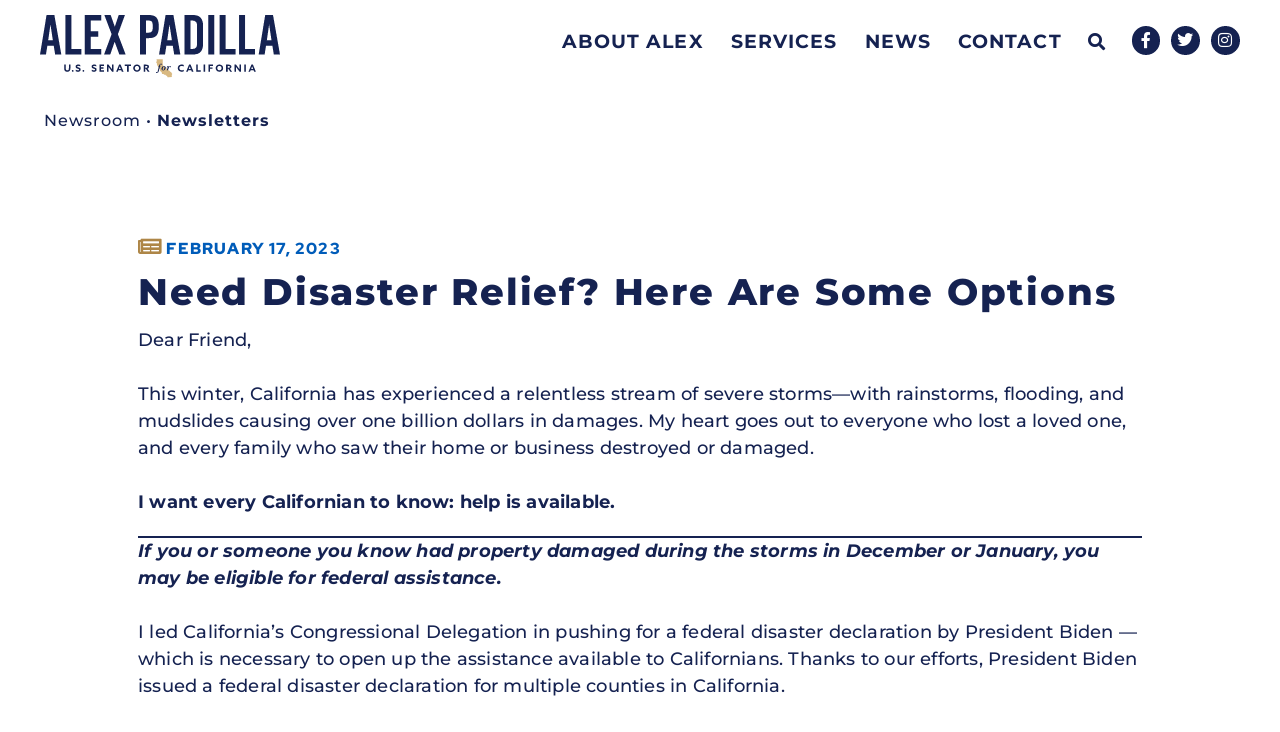

--- FILE ---
content_type: text/html; charset=UTF-8
request_url: https://www.padilla.senate.gov/newsroom/newsletters/need-disaster-relief-here-are-some-options/
body_size: 19434
content:
<!doctype html>
<html lang="en-US">
<head>
	<meta charset="UTF-8">
	<meta name="viewport" content="width=device-width, initial-scale=1">
	<link rel="profile" href="https://gmpg.org/xfn/11">
	<meta name='robots' content='index, follow, max-image-preview:large, max-snippet:-1, max-video-preview:-1' />
	<style>img:is([sizes="auto" i], [sizes^="auto," i]) { contain-intrinsic-size: 3000px 1500px }</style>
	
	<!-- This site is optimized with the Yoast SEO plugin v24.9 - https://yoast.com/wordpress/plugins/seo/ -->
	<title>Need Disaster Relief? Here Are Some Options - Senator Alex Padilla</title><link rel="preload" data-rocket-preload as="image" href="https://www.padilla.senate.gov/wp-content/uploads/Padilla_Logo_Primary.svg" fetchpriority="high">
	<link rel="canonical" href="https://www.padilla.senate.gov/newsroom/newsletters/need-disaster-relief-here-are-some-options/" />
	<meta property="og:locale" content="en_US" />
	<meta property="og:type" content="article" />
	<meta property="og:title" content="Need Disaster Relief? Here Are Some Options - Senator Alex Padilla" />
	<meta property="og:description" content="Dear Friend, This winter, California has experienced a relentless stream of severe storms—with rainstorms, flooding, and mudslides causing over one billion dollars in damages. My heart goes out to everyone who lost a loved one, and every family who saw their home or business destroyed or damaged. I want every Californian to know: help is [&hellip;]" />
	<meta property="og:url" content="https://www.padilla.senate.gov/newsroom/newsletters/need-disaster-relief-here-are-some-options/" />
	<meta property="og:site_name" content="Senator Alex Padilla" />
	<meta property="article:modified_time" content="2023-02-21T21:11:39+00:00" />
	<meta property="og:image" content="https://ci5.googleusercontent.com/proxy/RtnlTMgxkAdKtb75970KDst4p_pF9s99fxufMDNaom4bnvOBwGOaw6-Y4lgQB1lNEL_Ez-AnZ1HU8fMsXtn_J9JoPKOWbEAjyhCiaLKv1eKW6hq3fcHM2327yCX0vzQtwnPu6mEv2ZoGsgvgjY2D3Qc=s0-d-e1-ft#https://outreach.senate.gov/iqextranet/Customers/SenPadilla/First_Responders_Video___Arrow.png" />
	<meta name="twitter:card" content="summary_large_image" />
	<meta name="twitter:label1" content="Est. reading time" />
	<meta name="twitter:data1" content="3 minutes" />
	<script type="application/ld+json" class="yoast-schema-graph">{"@context":"https://schema.org","@graph":[{"@type":"WebPage","@id":"https://www.padilla.senate.gov/newsroom/newsletters/need-disaster-relief-here-are-some-options/","url":"https://www.padilla.senate.gov/newsroom/newsletters/need-disaster-relief-here-are-some-options/","name":"Need Disaster Relief? Here Are Some Options - Senator Alex Padilla","isPartOf":{"@id":"https://www.padilla.senate.gov/#website"},"primaryImageOfPage":{"@id":"https://www.padilla.senate.gov/newsroom/newsletters/need-disaster-relief-here-are-some-options/#primaryimage"},"image":{"@id":"https://www.padilla.senate.gov/newsroom/newsletters/need-disaster-relief-here-are-some-options/#primaryimage"},"thumbnailUrl":"https://ci5.googleusercontent.com/proxy/RtnlTMgxkAdKtb75970KDst4p_pF9s99fxufMDNaom4bnvOBwGOaw6-Y4lgQB1lNEL_Ez-AnZ1HU8fMsXtn_J9JoPKOWbEAjyhCiaLKv1eKW6hq3fcHM2327yCX0vzQtwnPu6mEv2ZoGsgvgjY2D3Qc=s0-d-e1-ft#https://outreach.senate.gov/iqextranet/Customers/SenPadilla/First_Responders_Video___Arrow.png","datePublished":"2023-02-17T21:10:00+00:00","dateModified":"2023-02-21T21:11:39+00:00","breadcrumb":{"@id":"https://www.padilla.senate.gov/newsroom/newsletters/need-disaster-relief-here-are-some-options/#breadcrumb"},"inLanguage":"en-US","potentialAction":[{"@type":"ReadAction","target":["https://www.padilla.senate.gov/newsroom/newsletters/need-disaster-relief-here-are-some-options/"]}]},{"@type":"ImageObject","inLanguage":"en-US","@id":"https://www.padilla.senate.gov/newsroom/newsletters/need-disaster-relief-here-are-some-options/#primaryimage","url":"https://ci5.googleusercontent.com/proxy/RtnlTMgxkAdKtb75970KDst4p_pF9s99fxufMDNaom4bnvOBwGOaw6-Y4lgQB1lNEL_Ez-AnZ1HU8fMsXtn_J9JoPKOWbEAjyhCiaLKv1eKW6hq3fcHM2327yCX0vzQtwnPu6mEv2ZoGsgvgjY2D3Qc=s0-d-e1-ft#https://outreach.senate.gov/iqextranet/Customers/SenPadilla/First_Responders_Video___Arrow.png","contentUrl":"https://ci5.googleusercontent.com/proxy/RtnlTMgxkAdKtb75970KDst4p_pF9s99fxufMDNaom4bnvOBwGOaw6-Y4lgQB1lNEL_Ez-AnZ1HU8fMsXtn_J9JoPKOWbEAjyhCiaLKv1eKW6hq3fcHM2327yCX0vzQtwnPu6mEv2ZoGsgvgjY2D3Qc=s0-d-e1-ft#https://outreach.senate.gov/iqextranet/Customers/SenPadilla/First_Responders_Video___Arrow.png"},{"@type":"BreadcrumbList","@id":"https://www.padilla.senate.gov/newsroom/newsletters/need-disaster-relief-here-are-some-options/#breadcrumb","itemListElement":[{"@type":"ListItem","position":1,"name":"Home","item":"https://www.padilla.senate.gov/"},{"@type":"ListItem","position":2,"name":"Need Disaster Relief? Here Are Some Options"}]},{"@type":"WebSite","@id":"https://www.padilla.senate.gov/#website","url":"https://www.padilla.senate.gov/","name":"Senator Alex Padilla","description":"U.S. Senator for California","publisher":{"@id":"https://www.padilla.senate.gov/#organization"},"potentialAction":[{"@type":"SearchAction","target":{"@type":"EntryPoint","urlTemplate":"https://www.padilla.senate.gov/?s={search_term_string}"},"query-input":{"@type":"PropertyValueSpecification","valueRequired":true,"valueName":"search_term_string"}}],"inLanguage":"en-US"},{"@type":"Organization","@id":"https://www.padilla.senate.gov/#organization","name":"Senator Alex Padilla","url":"https://www.padilla.senate.gov/","logo":{"@type":"ImageObject","inLanguage":"en-US","@id":"https://www.padilla.senate.gov/#/schema/logo/image/","url":"https://www.padilla.senate.gov/wp-content/uploads/Padilla_Logo_Primary.svg","contentUrl":"https://www.padilla.senate.gov/wp-content/uploads/Padilla_Logo_Primary.svg","caption":"Senator Alex Padilla"},"image":{"@id":"https://www.padilla.senate.gov/#/schema/logo/image/"}}]}</script>
	<!-- / Yoast SEO plugin. -->



<link rel="alternate" type="application/rss+xml" title="Senator Alex Padilla &raquo; Feed" href="https://www.padilla.senate.gov/feed/" />
<link rel="alternate" type="application/rss+xml" title="Senator Alex Padilla &raquo; Comments Feed" href="https://www.padilla.senate.gov/comments/feed/" />
<style id='wp-emoji-styles-inline-css'>

	img.wp-smiley, img.emoji {
		display: inline !important;
		border: none !important;
		box-shadow: none !important;
		height: 1em !important;
		width: 1em !important;
		margin: 0 0.07em !important;
		vertical-align: -0.1em !important;
		background: none !important;
		padding: 0 !important;
	}
</style>
<link rel='stylesheet' id='wp-block-library-css' href='https://www.padilla.senate.gov/wp-includes/css/dist/block-library/style.min.css?ver=6.7.2' media='all' />
<link data-minify="1" rel='stylesheet' id='jet-engine-frontend-css' href='https://www.padilla.senate.gov/wp-content/cache/min/1/wp-content/plugins/jet-engine/assets/css/frontend.css?ver=1768899813' media='all' />
<style id='global-styles-inline-css'>
:root{--wp--preset--aspect-ratio--square: 1;--wp--preset--aspect-ratio--4-3: 4/3;--wp--preset--aspect-ratio--3-4: 3/4;--wp--preset--aspect-ratio--3-2: 3/2;--wp--preset--aspect-ratio--2-3: 2/3;--wp--preset--aspect-ratio--16-9: 16/9;--wp--preset--aspect-ratio--9-16: 9/16;--wp--preset--color--black: #000000;--wp--preset--color--cyan-bluish-gray: #abb8c3;--wp--preset--color--white: #ffffff;--wp--preset--color--pale-pink: #f78da7;--wp--preset--color--vivid-red: #cf2e2e;--wp--preset--color--luminous-vivid-orange: #ff6900;--wp--preset--color--luminous-vivid-amber: #fcb900;--wp--preset--color--light-green-cyan: #7bdcb5;--wp--preset--color--vivid-green-cyan: #00d084;--wp--preset--color--pale-cyan-blue: #8ed1fc;--wp--preset--color--vivid-cyan-blue: #0693e3;--wp--preset--color--vivid-purple: #9b51e0;--wp--preset--gradient--vivid-cyan-blue-to-vivid-purple: linear-gradient(135deg,rgba(6,147,227,1) 0%,rgb(155,81,224) 100%);--wp--preset--gradient--light-green-cyan-to-vivid-green-cyan: linear-gradient(135deg,rgb(122,220,180) 0%,rgb(0,208,130) 100%);--wp--preset--gradient--luminous-vivid-amber-to-luminous-vivid-orange: linear-gradient(135deg,rgba(252,185,0,1) 0%,rgba(255,105,0,1) 100%);--wp--preset--gradient--luminous-vivid-orange-to-vivid-red: linear-gradient(135deg,rgba(255,105,0,1) 0%,rgb(207,46,46) 100%);--wp--preset--gradient--very-light-gray-to-cyan-bluish-gray: linear-gradient(135deg,rgb(238,238,238) 0%,rgb(169,184,195) 100%);--wp--preset--gradient--cool-to-warm-spectrum: linear-gradient(135deg,rgb(74,234,220) 0%,rgb(151,120,209) 20%,rgb(207,42,186) 40%,rgb(238,44,130) 60%,rgb(251,105,98) 80%,rgb(254,248,76) 100%);--wp--preset--gradient--blush-light-purple: linear-gradient(135deg,rgb(255,206,236) 0%,rgb(152,150,240) 100%);--wp--preset--gradient--blush-bordeaux: linear-gradient(135deg,rgb(254,205,165) 0%,rgb(254,45,45) 50%,rgb(107,0,62) 100%);--wp--preset--gradient--luminous-dusk: linear-gradient(135deg,rgb(255,203,112) 0%,rgb(199,81,192) 50%,rgb(65,88,208) 100%);--wp--preset--gradient--pale-ocean: linear-gradient(135deg,rgb(255,245,203) 0%,rgb(182,227,212) 50%,rgb(51,167,181) 100%);--wp--preset--gradient--electric-grass: linear-gradient(135deg,rgb(202,248,128) 0%,rgb(113,206,126) 100%);--wp--preset--gradient--midnight: linear-gradient(135deg,rgb(2,3,129) 0%,rgb(40,116,252) 100%);--wp--preset--font-size--small: 13px;--wp--preset--font-size--medium: 20px;--wp--preset--font-size--large: 36px;--wp--preset--font-size--x-large: 42px;--wp--preset--spacing--20: 0.44rem;--wp--preset--spacing--30: 0.67rem;--wp--preset--spacing--40: 1rem;--wp--preset--spacing--50: 1.5rem;--wp--preset--spacing--60: 2.25rem;--wp--preset--spacing--70: 3.38rem;--wp--preset--spacing--80: 5.06rem;--wp--preset--shadow--natural: 6px 6px 9px rgba(0, 0, 0, 0.2);--wp--preset--shadow--deep: 12px 12px 50px rgba(0, 0, 0, 0.4);--wp--preset--shadow--sharp: 6px 6px 0px rgba(0, 0, 0, 0.2);--wp--preset--shadow--outlined: 6px 6px 0px -3px rgba(255, 255, 255, 1), 6px 6px rgba(0, 0, 0, 1);--wp--preset--shadow--crisp: 6px 6px 0px rgba(0, 0, 0, 1);}:root { --wp--style--global--content-size: 800px;--wp--style--global--wide-size: 1200px; }:where(body) { margin: 0; }.wp-site-blocks > .alignleft { float: left; margin-right: 2em; }.wp-site-blocks > .alignright { float: right; margin-left: 2em; }.wp-site-blocks > .aligncenter { justify-content: center; margin-left: auto; margin-right: auto; }:where(.wp-site-blocks) > * { margin-block-start: 24px; margin-block-end: 0; }:where(.wp-site-blocks) > :first-child { margin-block-start: 0; }:where(.wp-site-blocks) > :last-child { margin-block-end: 0; }:root { --wp--style--block-gap: 24px; }:root :where(.is-layout-flow) > :first-child{margin-block-start: 0;}:root :where(.is-layout-flow) > :last-child{margin-block-end: 0;}:root :where(.is-layout-flow) > *{margin-block-start: 24px;margin-block-end: 0;}:root :where(.is-layout-constrained) > :first-child{margin-block-start: 0;}:root :where(.is-layout-constrained) > :last-child{margin-block-end: 0;}:root :where(.is-layout-constrained) > *{margin-block-start: 24px;margin-block-end: 0;}:root :where(.is-layout-flex){gap: 24px;}:root :where(.is-layout-grid){gap: 24px;}.is-layout-flow > .alignleft{float: left;margin-inline-start: 0;margin-inline-end: 2em;}.is-layout-flow > .alignright{float: right;margin-inline-start: 2em;margin-inline-end: 0;}.is-layout-flow > .aligncenter{margin-left: auto !important;margin-right: auto !important;}.is-layout-constrained > .alignleft{float: left;margin-inline-start: 0;margin-inline-end: 2em;}.is-layout-constrained > .alignright{float: right;margin-inline-start: 2em;margin-inline-end: 0;}.is-layout-constrained > .aligncenter{margin-left: auto !important;margin-right: auto !important;}.is-layout-constrained > :where(:not(.alignleft):not(.alignright):not(.alignfull)){max-width: var(--wp--style--global--content-size);margin-left: auto !important;margin-right: auto !important;}.is-layout-constrained > .alignwide{max-width: var(--wp--style--global--wide-size);}body .is-layout-flex{display: flex;}.is-layout-flex{flex-wrap: wrap;align-items: center;}.is-layout-flex > :is(*, div){margin: 0;}body .is-layout-grid{display: grid;}.is-layout-grid > :is(*, div){margin: 0;}body{padding-top: 0px;padding-right: 0px;padding-bottom: 0px;padding-left: 0px;}a:where(:not(.wp-element-button)){text-decoration: underline;}:root :where(.wp-element-button, .wp-block-button__link){background-color: #32373c;border-width: 0;color: #fff;font-family: inherit;font-size: inherit;line-height: inherit;padding: calc(0.667em + 2px) calc(1.333em + 2px);text-decoration: none;}.has-black-color{color: var(--wp--preset--color--black) !important;}.has-cyan-bluish-gray-color{color: var(--wp--preset--color--cyan-bluish-gray) !important;}.has-white-color{color: var(--wp--preset--color--white) !important;}.has-pale-pink-color{color: var(--wp--preset--color--pale-pink) !important;}.has-vivid-red-color{color: var(--wp--preset--color--vivid-red) !important;}.has-luminous-vivid-orange-color{color: var(--wp--preset--color--luminous-vivid-orange) !important;}.has-luminous-vivid-amber-color{color: var(--wp--preset--color--luminous-vivid-amber) !important;}.has-light-green-cyan-color{color: var(--wp--preset--color--light-green-cyan) !important;}.has-vivid-green-cyan-color{color: var(--wp--preset--color--vivid-green-cyan) !important;}.has-pale-cyan-blue-color{color: var(--wp--preset--color--pale-cyan-blue) !important;}.has-vivid-cyan-blue-color{color: var(--wp--preset--color--vivid-cyan-blue) !important;}.has-vivid-purple-color{color: var(--wp--preset--color--vivid-purple) !important;}.has-black-background-color{background-color: var(--wp--preset--color--black) !important;}.has-cyan-bluish-gray-background-color{background-color: var(--wp--preset--color--cyan-bluish-gray) !important;}.has-white-background-color{background-color: var(--wp--preset--color--white) !important;}.has-pale-pink-background-color{background-color: var(--wp--preset--color--pale-pink) !important;}.has-vivid-red-background-color{background-color: var(--wp--preset--color--vivid-red) !important;}.has-luminous-vivid-orange-background-color{background-color: var(--wp--preset--color--luminous-vivid-orange) !important;}.has-luminous-vivid-amber-background-color{background-color: var(--wp--preset--color--luminous-vivid-amber) !important;}.has-light-green-cyan-background-color{background-color: var(--wp--preset--color--light-green-cyan) !important;}.has-vivid-green-cyan-background-color{background-color: var(--wp--preset--color--vivid-green-cyan) !important;}.has-pale-cyan-blue-background-color{background-color: var(--wp--preset--color--pale-cyan-blue) !important;}.has-vivid-cyan-blue-background-color{background-color: var(--wp--preset--color--vivid-cyan-blue) !important;}.has-vivid-purple-background-color{background-color: var(--wp--preset--color--vivid-purple) !important;}.has-black-border-color{border-color: var(--wp--preset--color--black) !important;}.has-cyan-bluish-gray-border-color{border-color: var(--wp--preset--color--cyan-bluish-gray) !important;}.has-white-border-color{border-color: var(--wp--preset--color--white) !important;}.has-pale-pink-border-color{border-color: var(--wp--preset--color--pale-pink) !important;}.has-vivid-red-border-color{border-color: var(--wp--preset--color--vivid-red) !important;}.has-luminous-vivid-orange-border-color{border-color: var(--wp--preset--color--luminous-vivid-orange) !important;}.has-luminous-vivid-amber-border-color{border-color: var(--wp--preset--color--luminous-vivid-amber) !important;}.has-light-green-cyan-border-color{border-color: var(--wp--preset--color--light-green-cyan) !important;}.has-vivid-green-cyan-border-color{border-color: var(--wp--preset--color--vivid-green-cyan) !important;}.has-pale-cyan-blue-border-color{border-color: var(--wp--preset--color--pale-cyan-blue) !important;}.has-vivid-cyan-blue-border-color{border-color: var(--wp--preset--color--vivid-cyan-blue) !important;}.has-vivid-purple-border-color{border-color: var(--wp--preset--color--vivid-purple) !important;}.has-vivid-cyan-blue-to-vivid-purple-gradient-background{background: var(--wp--preset--gradient--vivid-cyan-blue-to-vivid-purple) !important;}.has-light-green-cyan-to-vivid-green-cyan-gradient-background{background: var(--wp--preset--gradient--light-green-cyan-to-vivid-green-cyan) !important;}.has-luminous-vivid-amber-to-luminous-vivid-orange-gradient-background{background: var(--wp--preset--gradient--luminous-vivid-amber-to-luminous-vivid-orange) !important;}.has-luminous-vivid-orange-to-vivid-red-gradient-background{background: var(--wp--preset--gradient--luminous-vivid-orange-to-vivid-red) !important;}.has-very-light-gray-to-cyan-bluish-gray-gradient-background{background: var(--wp--preset--gradient--very-light-gray-to-cyan-bluish-gray) !important;}.has-cool-to-warm-spectrum-gradient-background{background: var(--wp--preset--gradient--cool-to-warm-spectrum) !important;}.has-blush-light-purple-gradient-background{background: var(--wp--preset--gradient--blush-light-purple) !important;}.has-blush-bordeaux-gradient-background{background: var(--wp--preset--gradient--blush-bordeaux) !important;}.has-luminous-dusk-gradient-background{background: var(--wp--preset--gradient--luminous-dusk) !important;}.has-pale-ocean-gradient-background{background: var(--wp--preset--gradient--pale-ocean) !important;}.has-electric-grass-gradient-background{background: var(--wp--preset--gradient--electric-grass) !important;}.has-midnight-gradient-background{background: var(--wp--preset--gradient--midnight) !important;}.has-small-font-size{font-size: var(--wp--preset--font-size--small) !important;}.has-medium-font-size{font-size: var(--wp--preset--font-size--medium) !important;}.has-large-font-size{font-size: var(--wp--preset--font-size--large) !important;}.has-x-large-font-size{font-size: var(--wp--preset--font-size--x-large) !important;}
:root :where(.wp-block-pullquote){font-size: 1.5em;line-height: 1.6;}
</style>
<link rel='stylesheet' id='wpml-legacy-horizontal-list-0-css' href='https://www.padilla.senate.gov/wp-content/plugins/sitepress-multilingual-cms/templates/language-switchers/legacy-list-horizontal/style.min.css?ver=1' media='all' />
<link rel='stylesheet' id='wpml-menu-item-0-css' href='https://www.padilla.senate.gov/wp-content/plugins/sitepress-multilingual-cms/templates/language-switchers/menu-item/style.min.css?ver=1' media='all' />
<link rel='stylesheet' id='hello-elementor-css' href='https://www.padilla.senate.gov/wp-content/themes/hello-elementor/style.min.css?ver=3.3.0' media='all' />
<link rel='stylesheet' id='hello-elementor-theme-style-css' href='https://www.padilla.senate.gov/wp-content/themes/hello-elementor/theme.min.css?ver=3.3.0' media='all' />
<link rel='stylesheet' id='hello-elementor-header-footer-css' href='https://www.padilla.senate.gov/wp-content/themes/hello-elementor/header-footer.min.css?ver=3.3.0' media='all' />
<link data-minify="1" rel='stylesheet' id='jet-popup-frontend-css' href='https://www.padilla.senate.gov/wp-content/cache/min/1/wp-content/plugins/jet-popup/assets/css/jet-popup-frontend.css?ver=1768899813' media='all' />
<link rel='stylesheet' id='e-sticky-css' href='https://www.padilla.senate.gov/wp-content/plugins/elementor-pro/assets/css/modules/sticky.min.css?ver=3.28.3' media='all' />
<link rel='stylesheet' id='elementor-frontend-css' href='https://www.padilla.senate.gov/wp-content/plugins/elementor/assets/css/frontend.min.css?ver=3.28.3' media='all' />
<link rel='stylesheet' id='widget-image-css' href='https://www.padilla.senate.gov/wp-content/plugins/elementor/assets/css/widget-image.min.css?ver=3.28.3' media='all' />
<link rel='stylesheet' id='widget-search-form-css' href='https://www.padilla.senate.gov/wp-content/plugins/elementor-pro/assets/css/widget-search-form.min.css?ver=3.28.3' media='all' />
<link rel='stylesheet' id='elementor-icons-shared-0-css' href='https://www.padilla.senate.gov/wp-content/plugins/elementor/assets/lib/font-awesome/css/fontawesome.min.css?ver=5.15.3' media='all' />
<link data-minify="1" rel='stylesheet' id='elementor-icons-fa-solid-css' href='https://www.padilla.senate.gov/wp-content/cache/min/1/wp-content/plugins/elementor/assets/lib/font-awesome/css/solid.min.css?ver=1768899813' media='all' />
<link rel='stylesheet' id='widget-nav-menu-css' href='https://www.padilla.senate.gov/wp-content/plugins/elementor-pro/assets/css/widget-nav-menu.min.css?ver=3.28.3' media='all' />
<link rel='stylesheet' id='widget-social-icons-css' href='https://www.padilla.senate.gov/wp-content/plugins/elementor/assets/css/widget-social-icons.min.css?ver=3.28.3' media='all' />
<link rel='stylesheet' id='e-apple-webkit-css' href='https://www.padilla.senate.gov/wp-content/plugins/elementor/assets/css/conditionals/apple-webkit.min.css?ver=3.28.3' media='all' />
<link rel='stylesheet' id='widget-spacer-css' href='https://www.padilla.senate.gov/wp-content/plugins/elementor/assets/css/widget-spacer.min.css?ver=3.28.3' media='all' />
<link rel='stylesheet' id='widget-heading-css' href='https://www.padilla.senate.gov/wp-content/plugins/elementor/assets/css/widget-heading.min.css?ver=3.28.3' media='all' />
<link rel='stylesheet' id='widget-post-info-css' href='https://www.padilla.senate.gov/wp-content/plugins/elementor-pro/assets/css/widget-post-info.min.css?ver=3.28.3' media='all' />
<link rel='stylesheet' id='widget-icon-list-css' href='https://www.padilla.senate.gov/wp-content/plugins/elementor/assets/css/widget-icon-list.min.css?ver=3.28.3' media='all' />
<link data-minify="1" rel='stylesheet' id='elementor-icons-fa-regular-css' href='https://www.padilla.senate.gov/wp-content/cache/min/1/wp-content/plugins/elementor/assets/lib/font-awesome/css/regular.min.css?ver=1768899813' media='all' />
<link rel='stylesheet' id='widget-share-buttons-css' href='https://www.padilla.senate.gov/wp-content/plugins/elementor-pro/assets/css/widget-share-buttons.min.css?ver=3.28.3' media='all' />
<link data-minify="1" rel='stylesheet' id='elementor-icons-fa-brands-css' href='https://www.padilla.senate.gov/wp-content/cache/min/1/wp-content/plugins/elementor/assets/lib/font-awesome/css/brands.min.css?ver=1768899813' media='all' />
<link rel='stylesheet' id='widget-post-navigation-css' href='https://www.padilla.senate.gov/wp-content/plugins/elementor-pro/assets/css/widget-post-navigation.min.css?ver=3.28.3' media='all' />
<link data-minify="1" rel='stylesheet' id='elementor-icons-css' href='https://www.padilla.senate.gov/wp-content/cache/min/1/wp-content/plugins/elementor/assets/lib/eicons/css/elementor-icons.min.css?ver=1768899813' media='all' />
<link rel='stylesheet' id='elementor-post-85236-css' href='https://www.padilla.senate.gov/wp-content/uploads/elementor/css/post-85236.css?ver=1769529684' media='all' />
<link rel='stylesheet' id='elementor-post-64542-css' href='https://www.padilla.senate.gov/wp-content/uploads/elementor/css/post-64542.css?ver=1769529687' media='all' />
<link rel='stylesheet' id='elementor-post-64461-css' href='https://www.padilla.senate.gov/wp-content/uploads/elementor/css/post-64461.css?ver=1769529687' media='all' />
<link rel='stylesheet' id='elementor-post-65744-css' href='https://www.padilla.senate.gov/wp-content/uploads/elementor/css/post-65744.css?ver=1769529686' media='all' />
<link rel='stylesheet' id='elementor-post-64989-css' href='https://www.padilla.senate.gov/wp-content/uploads/elementor/css/post-64989.css?ver=1769529688' media='all' />
<link rel='stylesheet' id='eael-general-css' href='https://www.padilla.senate.gov/wp-content/plugins/essential-addons-for-elementor-lite/assets/front-end/css/view/general.min.css?ver=6.1.10' media='all' />
<link data-minify="1" rel='stylesheet' id='elementor-gf-local-montserrat-css' href='https://www.padilla.senate.gov/wp-content/cache/min/1/wp-content/uploads/elementor/google-fonts/css/montserrat.css?ver=1768899813' media='all' />
<link data-minify="1" rel='stylesheet' id='elementor-gf-local-redhatdisplay-css' href='https://www.padilla.senate.gov/wp-content/cache/min/1/wp-content/uploads/elementor/google-fonts/css/redhatdisplay.css?ver=1768899813' media='all' />
<script src="https://www.padilla.senate.gov/wp-includes/js/jquery/jquery.min.js?ver=3.7.1" id="jquery-core-js"></script>
<script src="https://www.padilla.senate.gov/wp-includes/js/jquery/jquery-migrate.min.js?ver=3.4.1" id="jquery-migrate-js"></script>
<link rel="https://api.w.org/" href="https://www.padilla.senate.gov/wp-json/" /><link rel="alternate" title="JSON" type="application/json" href="https://www.padilla.senate.gov/wp-json/wp/v2/newsletter/74018" /><link rel="EditURI" type="application/rsd+xml" title="RSD" href="https://www.padilla.senate.gov/xmlrpc.php?rsd" />
<meta name="generator" content="WordPress 6.7.2" />
<link rel='shortlink' href='https://www.padilla.senate.gov/?p=74018' />
<link rel="alternate" title="oEmbed (JSON)" type="application/json+oembed" href="https://www.padilla.senate.gov/wp-json/oembed/1.0/embed?url=https%3A%2F%2Fwww.padilla.senate.gov%2Fnewsroom%2Fnewsletters%2Fneed-disaster-relief-here-are-some-options%2F" />
<link rel="alternate" title="oEmbed (XML)" type="text/xml+oembed" href="https://www.padilla.senate.gov/wp-json/oembed/1.0/embed?url=https%3A%2F%2Fwww.padilla.senate.gov%2Fnewsroom%2Fnewsletters%2Fneed-disaster-relief-here-are-some-options%2F&#038;format=xml" />
<meta name="generator" content="WPML ver:4.7.3 stt:1,2;" />
<meta name="generator" content="Elementor 3.28.3; features: additional_custom_breakpoints, e_local_google_fonts; settings: css_print_method-external, google_font-enabled, font_display-swap">
<!-- Global site tag (gtag.js) - Google Analytics -->
<script async src="https://www.googletagmanager.com/gtag/js?id=G-90BLWX1CX1"></script>
<script>
  window.dataLayer = window.dataLayer || [];
  function gtag(){dataLayer.push(arguments);}
  gtag('js', new Date());

  gtag('config', 'G-90BLWX1CX1');
</script>

<script src="https://assets.adobedtm.com/566dc2d26e4f/f8d2f26c1eac/launch-3a705652822d.min.js" async></script>
			<style>
				.e-con.e-parent:nth-of-type(n+4):not(.e-lazyloaded):not(.e-no-lazyload),
				.e-con.e-parent:nth-of-type(n+4):not(.e-lazyloaded):not(.e-no-lazyload) * {
					background-image: none !important;
				}
				@media screen and (max-height: 1024px) {
					.e-con.e-parent:nth-of-type(n+3):not(.e-lazyloaded):not(.e-no-lazyload),
					.e-con.e-parent:nth-of-type(n+3):not(.e-lazyloaded):not(.e-no-lazyload) * {
						background-image: none !important;
					}
				}
				@media screen and (max-height: 640px) {
					.e-con.e-parent:nth-of-type(n+2):not(.e-lazyloaded):not(.e-no-lazyload),
					.e-con.e-parent:nth-of-type(n+2):not(.e-lazyloaded):not(.e-no-lazyload) * {
						background-image: none !important;
					}
				}
			</style>
			<link rel="icon" href="https://www.padilla.senate.gov/wp-content/uploads/cropped-Padilla_Favicon-32x32.png" sizes="32x32" />
<link rel="icon" href="https://www.padilla.senate.gov/wp-content/uploads/cropped-Padilla_Favicon-192x192.png" sizes="192x192" />
<link rel="apple-touch-icon" href="https://www.padilla.senate.gov/wp-content/uploads/cropped-Padilla_Favicon-180x180.png" />
<meta name="msapplication-TileImage" content="https://www.padilla.senate.gov/wp-content/uploads/cropped-Padilla_Favicon-270x270.png" />
		<style id="wp-custom-css">
			.elementor-nav-menu__align-right .elementor-nav-menu {margin-top: 6%}

h1.page-header-title {margin: 0 auto; text-align: center;}

nav.site-breadcrumbs {float: left!important; margin-top: 2%; margin-left: 2%; position: relative !important;}

a:hover {outline:none !important;}

.sentence {margin-bottom: 1.6em}

p.elementor-icon-box-title {font-size: 16px !important; color: #000000 !important; margin-top: 0.5em !important;}

.separate-layout, #main, #content-wrap {padding-top:0 !important;}

.page-header {padding: 1.5% 0 0 !important}

.e--pointer-underline .elementor-item::after {width: 80% !important; margin:0 auto; left: initial !important; text-align: center;}

p a:link, p a:visited {color: #5775A1
; font-weight:bold; text-transform: uppercase;}

p a:hover {background-color:#575757}

p {font-size: 18px; line-height: 1.5em; letter-spacing: 0.2px; margin-bottom: 1.70em;}

h3, h4, h5 {margin-top:-0.2em; margin-bottom:0.5em;}

.elementor-button-wrapper #about-1, .elementor-button-wrapper #about-2 {height: 70px; min-height: 100%; display: flex; margin: auto !important; justify-content: center;}

.elementor-button-content-wrapper {align-self: center !important;}

.elementor-button-wrapper .button-1, .elementor-button-wrapper .button-2 {height: 70px; min-height: 100%; display: flex; margin: auto !important; justify-content: center;}

.elementor-post__read-more {font-size: 18px !important;}

/*START Post and Post Archive pages styles*/

/*h1.page-header .page-header-title {font-size: 46px !important;}*/

h2.elementor-post__title {font-size:36px !important; padding-bottom: 1%; line-height:1.2em;}

.elementor-post-date {color: #5c5c5c; font-size: 15px; margin: 5% 0 !important; padding: 3% 0}

.elementor-posts .elementor-post__excerpt p {font-size: 18px !important; color: #000000 !important;}
/*END Post and Post Archive pages styles*/

/*START Headings Styles*/
h1 a:link, h2 a:link, h3 a:link, h4 a:link, h5 a:link, h6 a:link, h1 a:visited, h2 a:visited, h3 a:visited, h4 a:visited, h5 a:visited, h6 a:visited  {text-decoration: none; color:#2e538a;}

h1 a:hover, h2 a:hover, h3 a:hover, h4 a:hover, h5 a:hover, h6 a:hover {text-decoration: none; color: #ffcc33 !important;}

a:active, h1 a:active, h2 a:active, h3 a:active, h4 a:active, h5 a:active, h6 a:active {text-decoration: none !important; border:none !important;}
/*END Headings Styles*/

.elementor-menu-toggle {background-color:#2e538a !important; left: 3%;position: relative;}

.elementor-button.elementor-size-md {line-height: 1.2em}

/*.widget-area.sidebar-primary {margin-top: 1.5%}*/

.widget-title {border-color: #ffcc33 !important}

.button {color: #ffffff !important;}

.elementor-pagination {margin-top: 3%;}

.elementor-toggle-title {font-size: 26px;color: #ffffff !important;}

a, a:hover, a:active, a:link {outline: none !important;}


/*Toggles on Issues page
.collapsible-content*/ {
  cursor: pointer;
  padding: 1.5%;
  margin-bottom: 5px;
  width: 100%;
        border: none;
  border-radius: 2px;
  text-align: left;
  font-weight: bold;
        color: #ffffff !important;
}

.active-menu, .collapsible-content:hover {
  background-color: #ffcc33;
  text-decoration: none;
  color: #2e538a;
}

.collapsible-content::before {
  content: "\002b";
  float: left;
  margin-right: 5px;
        font-size: 150%;
}

.collapsible-active::before {
  content: "\002d";
}

.collapsible-menu {
  padding: 0.5% 2%;
  max-height: 0;
  overflow: hidden;
  transition: max-height 0.2s ease-out;
  background-color: transparent;
}
/*END Accordion with HTML JS  CSS*/

blockquote {border-color:#ffcc33 !important; font-size: 20px !important;}

.end-quote {float:right; margin-top: -1em}

.after-quote {clear:both}

caption {font-style: italic;}

button {color: #ffffff; background-color: #5775A1}

.display-none {display: none}		</style>
		<noscript><style id="rocket-lazyload-nojs-css">.rll-youtube-player, [data-lazy-src]{display:none !important;}</style></noscript><meta name="generator" content="WP Rocket 3.18.3" data-wpr-features="wpr_minify_js wpr_lazyload_images wpr_lazyload_iframes wpr_oci wpr_minify_css wpr_preload_links wpr_desktop" /></head>
<body class="newsletter-template-default single single-newsletter postid-74018 wp-custom-logo wp-embed-responsive theme-default theme-hello-elementor elementor-default elementor-kit-85236 elementor-page-65744">


<a class="skip-link screen-reader-text" href="#content">Skip to content</a>

		<div  data-elementor-type="header" data-elementor-id="64542" class="elementor elementor-64542 elementor-location-header" data-elementor-post-type="elementor_library">
					<section class="elementor-section elementor-top-section elementor-element elementor-element-c688377 sticky-header noprint elementor-section-boxed elementor-section-height-default elementor-section-height-default" data-id="c688377" data-element_type="section" data-settings="{&quot;background_background&quot;:&quot;classic&quot;,&quot;animation&quot;:&quot;none&quot;,&quot;sticky&quot;:&quot;top&quot;,&quot;sticky_effects_offset&quot;:700,&quot;jet_parallax_layout_list&quot;:[],&quot;sticky_on&quot;:[&quot;desktop&quot;,&quot;tablet&quot;,&quot;mobile&quot;],&quot;sticky_offset&quot;:0,&quot;sticky_anchor_link_offset&quot;:0}">
						<div  class="elementor-container elementor-column-gap-no">
					<div class="elementor-column elementor-col-100 elementor-top-column elementor-element elementor-element-a0b7493" data-id="a0b7493" data-element_type="column">
			<div class="elementor-widget-wrap elementor-element-populated">
						<div class="elementor-element elementor-element-8805a7c elementor-widget elementor-widget-template" data-id="8805a7c" data-element_type="widget" data-widget_type="template.default">
				<div class="elementor-widget-container">
							<div class="elementor-template">
					<div data-elementor-type="header" data-elementor-id="64508" class="elementor elementor-64508 elementor-location-header" data-elementor-post-type="elementor_library">
					<section class="elementor-section elementor-top-section elementor-element elementor-element-24e37db noprint elementor-section-boxed elementor-section-height-default elementor-section-height-default" data-id="24e37db" data-element_type="section" data-settings="{&quot;background_background&quot;:&quot;classic&quot;,&quot;animation&quot;:&quot;none&quot;,&quot;jet_parallax_layout_list&quot;:[]}">
						<div  class="elementor-container elementor-column-gap-no">
					<div class="elementor-column elementor-col-50 elementor-top-column elementor-element elementor-element-a8c7bb0" data-id="a8c7bb0" data-element_type="column">
			<div class="elementor-widget-wrap elementor-element-populated">
						<div class="elementor-element elementor-element-5b9d20d sr-only elementor-widget elementor-widget-heading" data-id="5b9d20d" data-element_type="widget" data-widget_type="heading.default">
				<div class="elementor-widget-container">
					<h1 class="elementor-heading-title elementor-size-default">Alex Padilla U.S. Senator for California</h1>				</div>
				</div>
				<div class="elementor-element elementor-element-4606d19 elementor-widget elementor-widget-theme-site-logo elementor-widget-image" data-id="4606d19" data-element_type="widget" data-widget_type="theme-site-logo.default">
				<div class="elementor-widget-container">
											<a href="https://www.padilla.senate.gov">
			<img fetchpriority="high" width="1" height="1" src="https://www.padilla.senate.gov/wp-content/uploads/Padilla_Logo_Primary.svg" class="attachment-full size-full wp-image-65519" alt="Alex Padilla Senator for California" />				</a>
											</div>
				</div>
					</div>
		</div>
				<div class="elementor-column elementor-col-50 elementor-top-column elementor-element elementor-element-cbe2dc4" data-id="cbe2dc4" data-element_type="column" data-settings="{&quot;animation&quot;:&quot;none&quot;}">
			<div class="elementor-widget-wrap elementor-element-populated">
						<div class="elementor-element elementor-element-4732479 elementor-search-form--skin-full_screen elementor-widget__width-auto elementor-hidden-desktop elementor-hidden-tablet elementor-widget elementor-widget-search-form" data-id="4732479" data-element_type="widget" data-settings="{&quot;skin&quot;:&quot;full_screen&quot;}" data-widget_type="search-form.default">
				<div class="elementor-widget-container">
							<search role="search">
			<form class="elementor-search-form" action="https://www.padilla.senate.gov" method="get">
												<div class="elementor-search-form__toggle" role="button" tabindex="0" aria-label="Search">
					<i aria-hidden="true" class="fas fa-search"></i>				</div>
								<div class="elementor-search-form__container">
					<label class="elementor-screen-only" for="elementor-search-form-4732479">Search</label>

					
					<input id="elementor-search-form-4732479" placeholder="Search..." class="elementor-search-form__input" type="search" name="s" value="">
					<input type='hidden' name='lang' value='en' />
					
										<div class="dialog-lightbox-close-button dialog-close-button" role="button" tabindex="0" aria-label="Close this search box.">
						<i aria-hidden="true" class="eicon-close"></i>					</div>
									</div>
			</form>
		</search>
						</div>
				</div>
				<div class="elementor-element elementor-element-7bf131e elementor-nav-menu__align-end elementor-nav-menu--dropdown-mobile elementor-nav-menu--stretch elementor-widget__width-auto hdr-menu elementor-nav-menu__text-align-aside elementor-nav-menu--toggle elementor-nav-menu--burger elementor-widget elementor-widget-nav-menu" data-id="7bf131e" data-element_type="widget" data-settings="{&quot;submenu_icon&quot;:{&quot;value&quot;:&quot;&lt;i class=\&quot;\&quot;&gt;&lt;\/i&gt;&quot;,&quot;library&quot;:&quot;&quot;},&quot;full_width&quot;:&quot;stretch&quot;,&quot;_animation&quot;:&quot;none&quot;,&quot;layout&quot;:&quot;horizontal&quot;,&quot;toggle&quot;:&quot;burger&quot;}" data-widget_type="nav-menu.default">
				<div class="elementor-widget-container">
								<nav aria-label="Menu" class="elementor-nav-menu--main elementor-nav-menu__container elementor-nav-menu--layout-horizontal e--pointer-underline e--animation-fade">
				<ul id="menu-1-7bf131e" class="elementor-nav-menu"><li class="menu-item menu-item-type-post_type menu-item-object-page menu-item-has-children menu-item-82694"><a href="https://www.padilla.senate.gov/about/" class="elementor-item">About Alex</a>
<ul class="sub-menu elementor-nav-menu--dropdown">
	<li class="menu-item menu-item-type-post_type menu-item-object-page menu-item-82696"><a href="https://www.padilla.senate.gov/about/committee-assignments/" class="elementor-sub-item">Committee Assignments</a></li>
	<li class="menu-item menu-item-type-post_type menu-item-object-page menu-item-82698"><a href="https://www.padilla.senate.gov/about/issues/" class="elementor-sub-item">Issues</a></li>
	<li class="menu-item menu-item-type-post_type menu-item-object-page menu-item-82702"><a href="https://www.padilla.senate.gov/about/sponsored-legislation/" class="elementor-sub-item">Sponsored Legislation</a></li>
	<li class="menu-item menu-item-type-post_type menu-item-object-page menu-item-82700"><a href="https://www.padilla.senate.gov/about/cosponsored-legislation/" class="elementor-sub-item">Cosponsored Legislation</a></li>
</ul>
</li>
<li class="menu-item menu-item-type-post_type menu-item-object-page menu-item-has-children menu-item-82708"><a href="https://www.padilla.senate.gov/services/" class="elementor-item">Services</a>
<ul class="sub-menu elementor-nav-menu--dropdown">
	<li class="menu-item menu-item-type-post_type menu-item-object-page menu-item-86673"><a href="https://www.padilla.senate.gov/shutdown-resources/" class="elementor-sub-item">Government Shutdown Resources</a></li>
	<li class="menu-item menu-item-type-post_type menu-item-object-page menu-item-82738"><a href="https://www.padilla.senate.gov/services/agency-assistance/" class="elementor-sub-item">Agency Assistance</a></li>
	<li class="menu-item menu-item-type-post_type menu-item-object-page menu-item-82716"><a href="https://www.padilla.senate.gov/services/flag-requests/" class="elementor-sub-item">Flag Requests</a></li>
	<li class="menu-item menu-item-type-post_type menu-item-object-page menu-item-82718"><a href="https://www.padilla.senate.gov/services/visiting/" class="elementor-sub-item">Visiting D.C.</a></li>
	<li class="menu-item menu-item-type-post_type menu-item-object-page menu-item-82720"><a href="https://www.padilla.senate.gov/services/internships/" class="elementor-sub-item">Internships</a></li>
	<li class="menu-item menu-item-type-post_type menu-item-object-page menu-item-82730"><a href="https://www.padilla.senate.gov/services/scheduling-requests/" class="elementor-sub-item">Scheduling Requests</a></li>
	<li class="menu-item menu-item-type-post_type menu-item-object-page menu-item-82728"><a href="https://www.padilla.senate.gov/services/appropriations/" class="elementor-sub-item">Appropriations</a></li>
	<li class="menu-item menu-item-type-post_type menu-item-object-page menu-item-82732"><a href="https://www.padilla.senate.gov/services/academies/" class="elementor-sub-item">Service Academy Nominations</a></li>
	<li class="menu-item menu-item-type-post_type menu-item-object-page menu-item-82724"><a href="https://www.padilla.senate.gov/services/clerkships/" class="elementor-sub-item">Clerkships</a></li>
	<li class="menu-item menu-item-type-post_type menu-item-object-page menu-item-82722"><a href="https://www.padilla.senate.gov/services/judicial-applications/" class="elementor-sub-item">Judicial Applications</a></li>
	<li class="menu-item menu-item-type-post_type menu-item-object-page menu-item-82734"><a href="https://www.padilla.senate.gov/disaster-resources/" class="elementor-sub-item">Disaster Resources</a></li>
	<li class="menu-item menu-item-type-post_type menu-item-object-page menu-item-82726"><a href="https://www.padilla.senate.gov/wildfire-resources/" class="elementor-sub-item">Wildfire Resources</a></li>
	<li class="menu-item menu-item-type-post_type menu-item-object-page menu-item-82736"><a href="https://www.padilla.senate.gov/senate-page-program/" class="elementor-sub-item">Senate Page Program</a></li>
</ul>
</li>
<li class="menu-item menu-item-type-post_type menu-item-object-page menu-item-has-children menu-item-82710"><a href="https://www.padilla.senate.gov/newsroom/" class="elementor-item">News</a>
<ul class="sub-menu elementor-nav-menu--dropdown">
	<li class="menu-item menu-item-type-post_type menu-item-object-page menu-item-82740"><a href="https://www.padilla.senate.gov/newsroom/news-coverage/" class="elementor-sub-item">News Coverage</a></li>
	<li class="menu-item menu-item-type-post_type menu-item-object-page menu-item-82742"><a href="https://www.padilla.senate.gov/newsroom/press-releases/" class="elementor-sub-item">Press Releases</a></li>
	<li class="menu-item menu-item-type-post_type menu-item-object-page menu-item-82744"><a href="https://www.padilla.senate.gov/newsroom/newsletters/" class="elementor-sub-item">Newsletters</a></li>
</ul>
</li>
<li class="menu-item menu-item-type-post_type menu-item-object-page menu-item-82690"><a href="https://www.padilla.senate.gov/contact/" class="elementor-item">Contact</a></li>
</ul>			</nav>
					<div class="elementor-menu-toggle" role="button" tabindex="0" aria-label="Menu Toggle" aria-expanded="false">
			<i aria-hidden="true" role="presentation" class="elementor-menu-toggle__icon--open eicon-menu-bar"></i><i aria-hidden="true" role="presentation" class="elementor-menu-toggle__icon--close eicon-close"></i>		</div>
					<nav class="elementor-nav-menu--dropdown elementor-nav-menu__container" aria-hidden="true">
				<ul id="menu-2-7bf131e" class="elementor-nav-menu"><li class="menu-item menu-item-type-post_type menu-item-object-page menu-item-has-children menu-item-82694"><a href="https://www.padilla.senate.gov/about/" class="elementor-item" tabindex="-1">About Alex</a>
<ul class="sub-menu elementor-nav-menu--dropdown">
	<li class="menu-item menu-item-type-post_type menu-item-object-page menu-item-82696"><a href="https://www.padilla.senate.gov/about/committee-assignments/" class="elementor-sub-item" tabindex="-1">Committee Assignments</a></li>
	<li class="menu-item menu-item-type-post_type menu-item-object-page menu-item-82698"><a href="https://www.padilla.senate.gov/about/issues/" class="elementor-sub-item" tabindex="-1">Issues</a></li>
	<li class="menu-item menu-item-type-post_type menu-item-object-page menu-item-82702"><a href="https://www.padilla.senate.gov/about/sponsored-legislation/" class="elementor-sub-item" tabindex="-1">Sponsored Legislation</a></li>
	<li class="menu-item menu-item-type-post_type menu-item-object-page menu-item-82700"><a href="https://www.padilla.senate.gov/about/cosponsored-legislation/" class="elementor-sub-item" tabindex="-1">Cosponsored Legislation</a></li>
</ul>
</li>
<li class="menu-item menu-item-type-post_type menu-item-object-page menu-item-has-children menu-item-82708"><a href="https://www.padilla.senate.gov/services/" class="elementor-item" tabindex="-1">Services</a>
<ul class="sub-menu elementor-nav-menu--dropdown">
	<li class="menu-item menu-item-type-post_type menu-item-object-page menu-item-86673"><a href="https://www.padilla.senate.gov/shutdown-resources/" class="elementor-sub-item" tabindex="-1">Government Shutdown Resources</a></li>
	<li class="menu-item menu-item-type-post_type menu-item-object-page menu-item-82738"><a href="https://www.padilla.senate.gov/services/agency-assistance/" class="elementor-sub-item" tabindex="-1">Agency Assistance</a></li>
	<li class="menu-item menu-item-type-post_type menu-item-object-page menu-item-82716"><a href="https://www.padilla.senate.gov/services/flag-requests/" class="elementor-sub-item" tabindex="-1">Flag Requests</a></li>
	<li class="menu-item menu-item-type-post_type menu-item-object-page menu-item-82718"><a href="https://www.padilla.senate.gov/services/visiting/" class="elementor-sub-item" tabindex="-1">Visiting D.C.</a></li>
	<li class="menu-item menu-item-type-post_type menu-item-object-page menu-item-82720"><a href="https://www.padilla.senate.gov/services/internships/" class="elementor-sub-item" tabindex="-1">Internships</a></li>
	<li class="menu-item menu-item-type-post_type menu-item-object-page menu-item-82730"><a href="https://www.padilla.senate.gov/services/scheduling-requests/" class="elementor-sub-item" tabindex="-1">Scheduling Requests</a></li>
	<li class="menu-item menu-item-type-post_type menu-item-object-page menu-item-82728"><a href="https://www.padilla.senate.gov/services/appropriations/" class="elementor-sub-item" tabindex="-1">Appropriations</a></li>
	<li class="menu-item menu-item-type-post_type menu-item-object-page menu-item-82732"><a href="https://www.padilla.senate.gov/services/academies/" class="elementor-sub-item" tabindex="-1">Service Academy Nominations</a></li>
	<li class="menu-item menu-item-type-post_type menu-item-object-page menu-item-82724"><a href="https://www.padilla.senate.gov/services/clerkships/" class="elementor-sub-item" tabindex="-1">Clerkships</a></li>
	<li class="menu-item menu-item-type-post_type menu-item-object-page menu-item-82722"><a href="https://www.padilla.senate.gov/services/judicial-applications/" class="elementor-sub-item" tabindex="-1">Judicial Applications</a></li>
	<li class="menu-item menu-item-type-post_type menu-item-object-page menu-item-82734"><a href="https://www.padilla.senate.gov/disaster-resources/" class="elementor-sub-item" tabindex="-1">Disaster Resources</a></li>
	<li class="menu-item menu-item-type-post_type menu-item-object-page menu-item-82726"><a href="https://www.padilla.senate.gov/wildfire-resources/" class="elementor-sub-item" tabindex="-1">Wildfire Resources</a></li>
	<li class="menu-item menu-item-type-post_type menu-item-object-page menu-item-82736"><a href="https://www.padilla.senate.gov/senate-page-program/" class="elementor-sub-item" tabindex="-1">Senate Page Program</a></li>
</ul>
</li>
<li class="menu-item menu-item-type-post_type menu-item-object-page menu-item-has-children menu-item-82710"><a href="https://www.padilla.senate.gov/newsroom/" class="elementor-item" tabindex="-1">News</a>
<ul class="sub-menu elementor-nav-menu--dropdown">
	<li class="menu-item menu-item-type-post_type menu-item-object-page menu-item-82740"><a href="https://www.padilla.senate.gov/newsroom/news-coverage/" class="elementor-sub-item" tabindex="-1">News Coverage</a></li>
	<li class="menu-item menu-item-type-post_type menu-item-object-page menu-item-82742"><a href="https://www.padilla.senate.gov/newsroom/press-releases/" class="elementor-sub-item" tabindex="-1">Press Releases</a></li>
	<li class="menu-item menu-item-type-post_type menu-item-object-page menu-item-82744"><a href="https://www.padilla.senate.gov/newsroom/newsletters/" class="elementor-sub-item" tabindex="-1">Newsletters</a></li>
</ul>
</li>
<li class="menu-item menu-item-type-post_type menu-item-object-page menu-item-82690"><a href="https://www.padilla.senate.gov/contact/" class="elementor-item" tabindex="-1">Contact</a></li>
</ul>			</nav>
						</div>
				</div>
				<div class="elementor-element elementor-element-d5396fd elementor-search-form--skin-full_screen elementor-widget__width-auto elementor-hidden-phone elementor-widget elementor-widget-search-form" data-id="d5396fd" data-element_type="widget" data-settings="{&quot;skin&quot;:&quot;full_screen&quot;}" data-widget_type="search-form.default">
				<div class="elementor-widget-container">
							<search role="search">
			<form class="elementor-search-form" action="https://www.padilla.senate.gov" method="get">
												<div class="elementor-search-form__toggle" role="button" tabindex="0" aria-label="Search">
					<i aria-hidden="true" class="fas fa-search"></i>				</div>
								<div class="elementor-search-form__container">
					<label class="elementor-screen-only" for="elementor-search-form-d5396fd">Search</label>

					
					<input id="elementor-search-form-d5396fd" placeholder="Search..." class="elementor-search-form__input" type="search" name="s" value="">
					<input type='hidden' name='lang' value='en' />
					
										<div class="dialog-lightbox-close-button dialog-close-button" role="button" tabindex="0" aria-label="Close this search box.">
						<i aria-hidden="true" class="eicon-close"></i>					</div>
									</div>
			</form>
		</search>
						</div>
				</div>
				<div class="elementor-element elementor-element-b582543 elementor-shape-circle e-grid-align-right elementor-hidden-phone elementor-widget__width-auto elementor-grid-0 elementor-widget elementor-widget-social-icons" data-id="b582543" data-element_type="widget" data-widget_type="social-icons.default">
				<div class="elementor-widget-container">
							<div class="elementor-social-icons-wrapper elementor-grid">
							<span class="elementor-grid-item">
					<a class="elementor-icon elementor-social-icon elementor-social-icon-facebook-f elementor-repeater-item-61379ef" href="https://www.facebook.com/SenAlexPadilla/" target="_blank">
						<span class="elementor-screen-only">Facebook-f</span>
						<i class="fab fa-facebook-f"></i>					</a>
				</span>
							<span class="elementor-grid-item">
					<a class="elementor-icon elementor-social-icon elementor-social-icon-twitter elementor-repeater-item-b5cbdbc" href="https://twitter.com/SenAlexPadilla/" target="_blank">
						<span class="elementor-screen-only">Twitter</span>
						<i class="fab fa-twitter"></i>					</a>
				</span>
							<span class="elementor-grid-item">
					<a class="elementor-icon elementor-social-icon elementor-social-icon-instagram elementor-repeater-item-7f223fa" href="https://www.instagram.com/SenAlexPadilla/" target="_blank">
						<span class="elementor-screen-only">Instagram</span>
						<i class="fab fa-instagram"></i>					</a>
				</span>
					</div>
						</div>
				</div>
					</div>
		</div>
					</div>
		</section>
				</div>
				</div>
						</div>
				</div>
					</div>
		</div>
					</div>
		</section>
				<section class="elementor-section elementor-top-section elementor-element elementor-element-0579553 elementor-section-boxed elementor-section-height-default elementor-section-height-default" data-id="0579553" data-element_type="section" data-settings="{&quot;background_background&quot;:&quot;classic&quot;,&quot;animation&quot;:&quot;none&quot;,&quot;jet_parallax_layout_list&quot;:[]}">
						<div class="elementor-container elementor-column-gap-no">
					<div class="elementor-column elementor-col-50 elementor-top-column elementor-element elementor-element-a29fad5" data-id="a29fad5" data-element_type="column">
			<div class="elementor-widget-wrap elementor-element-populated">
						<div class="elementor-element elementor-element-046f0f4 elementor-widget elementor-widget-theme-site-logo elementor-widget-image" data-id="046f0f4" data-element_type="widget" data-widget_type="theme-site-logo.default">
				<div class="elementor-widget-container">
											<a href="https://www.padilla.senate.gov">
			<img width="1" height="1" src="https://www.padilla.senate.gov/wp-content/uploads/Padilla_Logo_Primary.svg" class="attachment-full size-full wp-image-65519" alt="Alex Padilla Senator for California" />				</a>
											</div>
				</div>
					</div>
		</div>
				<div class="elementor-column elementor-col-50 elementor-top-column elementor-element elementor-element-539be5e" data-id="539be5e" data-element_type="column" data-settings="{&quot;animation&quot;:&quot;none&quot;}">
			<div class="elementor-widget-wrap elementor-element-populated">
						<div class="elementor-element elementor-element-fcd35d5 elementor-search-form--skin-full_screen elementor-widget__width-auto elementor-hidden-desktop elementor-hidden-tablet noprint elementor-widget-tablet__width-auto elementor-widget-mobile__width-auto elementor-widget elementor-widget-search-form" data-id="fcd35d5" data-element_type="widget" data-settings="{&quot;skin&quot;:&quot;full_screen&quot;}" data-widget_type="search-form.default">
				<div class="elementor-widget-container">
							<search role="search">
			<form class="elementor-search-form" action="https://www.padilla.senate.gov" method="get">
												<div class="elementor-search-form__toggle" role="button" tabindex="0" aria-label="Search">
					<i aria-hidden="true" class="fas fa-search"></i>				</div>
								<div class="elementor-search-form__container">
					<label class="elementor-screen-only" for="elementor-search-form-fcd35d5">Search</label>

					
					<input id="elementor-search-form-fcd35d5" placeholder="Search..." class="elementor-search-form__input" type="search" name="s" value="">
					<input type='hidden' name='lang' value='en' />
					
										<div class="dialog-lightbox-close-button dialog-close-button" role="button" tabindex="0" aria-label="Close this search box.">
						<i aria-hidden="true" class="eicon-close"></i>					</div>
									</div>
			</form>
		</search>
						</div>
				</div>
				<div class="elementor-element elementor-element-5b4bc5e elementor-nav-menu__align-end elementor-nav-menu--dropdown-mobile elementor-nav-menu--stretch elementor-widget__width-auto hdr-menu noprint elementor-nav-menu__text-align-aside elementor-nav-menu--toggle elementor-nav-menu--burger elementor-widget elementor-widget-nav-menu" data-id="5b4bc5e" data-element_type="widget" data-settings="{&quot;submenu_icon&quot;:{&quot;value&quot;:&quot;&lt;i class=\&quot;\&quot;&gt;&lt;\/i&gt;&quot;,&quot;library&quot;:&quot;&quot;},&quot;full_width&quot;:&quot;stretch&quot;,&quot;_animation&quot;:&quot;none&quot;,&quot;layout&quot;:&quot;horizontal&quot;,&quot;toggle&quot;:&quot;burger&quot;}" data-widget_type="nav-menu.default">
				<div class="elementor-widget-container">
								<nav aria-label="Menu" class="elementor-nav-menu--main elementor-nav-menu__container elementor-nav-menu--layout-horizontal e--pointer-underline e--animation-fade">
				<ul id="menu-1-5b4bc5e" class="elementor-nav-menu"><li class="menu-item menu-item-type-post_type menu-item-object-page menu-item-has-children menu-item-82694"><a href="https://www.padilla.senate.gov/about/" class="elementor-item">About Alex</a>
<ul class="sub-menu elementor-nav-menu--dropdown">
	<li class="menu-item menu-item-type-post_type menu-item-object-page menu-item-82696"><a href="https://www.padilla.senate.gov/about/committee-assignments/" class="elementor-sub-item">Committee Assignments</a></li>
	<li class="menu-item menu-item-type-post_type menu-item-object-page menu-item-82698"><a href="https://www.padilla.senate.gov/about/issues/" class="elementor-sub-item">Issues</a></li>
	<li class="menu-item menu-item-type-post_type menu-item-object-page menu-item-82702"><a href="https://www.padilla.senate.gov/about/sponsored-legislation/" class="elementor-sub-item">Sponsored Legislation</a></li>
	<li class="menu-item menu-item-type-post_type menu-item-object-page menu-item-82700"><a href="https://www.padilla.senate.gov/about/cosponsored-legislation/" class="elementor-sub-item">Cosponsored Legislation</a></li>
</ul>
</li>
<li class="menu-item menu-item-type-post_type menu-item-object-page menu-item-has-children menu-item-82708"><a href="https://www.padilla.senate.gov/services/" class="elementor-item">Services</a>
<ul class="sub-menu elementor-nav-menu--dropdown">
	<li class="menu-item menu-item-type-post_type menu-item-object-page menu-item-86673"><a href="https://www.padilla.senate.gov/shutdown-resources/" class="elementor-sub-item">Government Shutdown Resources</a></li>
	<li class="menu-item menu-item-type-post_type menu-item-object-page menu-item-82738"><a href="https://www.padilla.senate.gov/services/agency-assistance/" class="elementor-sub-item">Agency Assistance</a></li>
	<li class="menu-item menu-item-type-post_type menu-item-object-page menu-item-82716"><a href="https://www.padilla.senate.gov/services/flag-requests/" class="elementor-sub-item">Flag Requests</a></li>
	<li class="menu-item menu-item-type-post_type menu-item-object-page menu-item-82718"><a href="https://www.padilla.senate.gov/services/visiting/" class="elementor-sub-item">Visiting D.C.</a></li>
	<li class="menu-item menu-item-type-post_type menu-item-object-page menu-item-82720"><a href="https://www.padilla.senate.gov/services/internships/" class="elementor-sub-item">Internships</a></li>
	<li class="menu-item menu-item-type-post_type menu-item-object-page menu-item-82730"><a href="https://www.padilla.senate.gov/services/scheduling-requests/" class="elementor-sub-item">Scheduling Requests</a></li>
	<li class="menu-item menu-item-type-post_type menu-item-object-page menu-item-82728"><a href="https://www.padilla.senate.gov/services/appropriations/" class="elementor-sub-item">Appropriations</a></li>
	<li class="menu-item menu-item-type-post_type menu-item-object-page menu-item-82732"><a href="https://www.padilla.senate.gov/services/academies/" class="elementor-sub-item">Service Academy Nominations</a></li>
	<li class="menu-item menu-item-type-post_type menu-item-object-page menu-item-82724"><a href="https://www.padilla.senate.gov/services/clerkships/" class="elementor-sub-item">Clerkships</a></li>
	<li class="menu-item menu-item-type-post_type menu-item-object-page menu-item-82722"><a href="https://www.padilla.senate.gov/services/judicial-applications/" class="elementor-sub-item">Judicial Applications</a></li>
	<li class="menu-item menu-item-type-post_type menu-item-object-page menu-item-82734"><a href="https://www.padilla.senate.gov/disaster-resources/" class="elementor-sub-item">Disaster Resources</a></li>
	<li class="menu-item menu-item-type-post_type menu-item-object-page menu-item-82726"><a href="https://www.padilla.senate.gov/wildfire-resources/" class="elementor-sub-item">Wildfire Resources</a></li>
	<li class="menu-item menu-item-type-post_type menu-item-object-page menu-item-82736"><a href="https://www.padilla.senate.gov/senate-page-program/" class="elementor-sub-item">Senate Page Program</a></li>
</ul>
</li>
<li class="menu-item menu-item-type-post_type menu-item-object-page menu-item-has-children menu-item-82710"><a href="https://www.padilla.senate.gov/newsroom/" class="elementor-item">News</a>
<ul class="sub-menu elementor-nav-menu--dropdown">
	<li class="menu-item menu-item-type-post_type menu-item-object-page menu-item-82740"><a href="https://www.padilla.senate.gov/newsroom/news-coverage/" class="elementor-sub-item">News Coverage</a></li>
	<li class="menu-item menu-item-type-post_type menu-item-object-page menu-item-82742"><a href="https://www.padilla.senate.gov/newsroom/press-releases/" class="elementor-sub-item">Press Releases</a></li>
	<li class="menu-item menu-item-type-post_type menu-item-object-page menu-item-82744"><a href="https://www.padilla.senate.gov/newsroom/newsletters/" class="elementor-sub-item">Newsletters</a></li>
</ul>
</li>
<li class="menu-item menu-item-type-post_type menu-item-object-page menu-item-82690"><a href="https://www.padilla.senate.gov/contact/" class="elementor-item">Contact</a></li>
</ul>			</nav>
					<div class="elementor-menu-toggle" role="button" tabindex="0" aria-label="Menu Toggle" aria-expanded="false">
			<i aria-hidden="true" role="presentation" class="elementor-menu-toggle__icon--open eicon-menu-bar"></i><i aria-hidden="true" role="presentation" class="elementor-menu-toggle__icon--close eicon-close"></i>		</div>
					<nav class="elementor-nav-menu--dropdown elementor-nav-menu__container" aria-hidden="true">
				<ul id="menu-2-5b4bc5e" class="elementor-nav-menu"><li class="menu-item menu-item-type-post_type menu-item-object-page menu-item-has-children menu-item-82694"><a href="https://www.padilla.senate.gov/about/" class="elementor-item" tabindex="-1">About Alex</a>
<ul class="sub-menu elementor-nav-menu--dropdown">
	<li class="menu-item menu-item-type-post_type menu-item-object-page menu-item-82696"><a href="https://www.padilla.senate.gov/about/committee-assignments/" class="elementor-sub-item" tabindex="-1">Committee Assignments</a></li>
	<li class="menu-item menu-item-type-post_type menu-item-object-page menu-item-82698"><a href="https://www.padilla.senate.gov/about/issues/" class="elementor-sub-item" tabindex="-1">Issues</a></li>
	<li class="menu-item menu-item-type-post_type menu-item-object-page menu-item-82702"><a href="https://www.padilla.senate.gov/about/sponsored-legislation/" class="elementor-sub-item" tabindex="-1">Sponsored Legislation</a></li>
	<li class="menu-item menu-item-type-post_type menu-item-object-page menu-item-82700"><a href="https://www.padilla.senate.gov/about/cosponsored-legislation/" class="elementor-sub-item" tabindex="-1">Cosponsored Legislation</a></li>
</ul>
</li>
<li class="menu-item menu-item-type-post_type menu-item-object-page menu-item-has-children menu-item-82708"><a href="https://www.padilla.senate.gov/services/" class="elementor-item" tabindex="-1">Services</a>
<ul class="sub-menu elementor-nav-menu--dropdown">
	<li class="menu-item menu-item-type-post_type menu-item-object-page menu-item-86673"><a href="https://www.padilla.senate.gov/shutdown-resources/" class="elementor-sub-item" tabindex="-1">Government Shutdown Resources</a></li>
	<li class="menu-item menu-item-type-post_type menu-item-object-page menu-item-82738"><a href="https://www.padilla.senate.gov/services/agency-assistance/" class="elementor-sub-item" tabindex="-1">Agency Assistance</a></li>
	<li class="menu-item menu-item-type-post_type menu-item-object-page menu-item-82716"><a href="https://www.padilla.senate.gov/services/flag-requests/" class="elementor-sub-item" tabindex="-1">Flag Requests</a></li>
	<li class="menu-item menu-item-type-post_type menu-item-object-page menu-item-82718"><a href="https://www.padilla.senate.gov/services/visiting/" class="elementor-sub-item" tabindex="-1">Visiting D.C.</a></li>
	<li class="menu-item menu-item-type-post_type menu-item-object-page menu-item-82720"><a href="https://www.padilla.senate.gov/services/internships/" class="elementor-sub-item" tabindex="-1">Internships</a></li>
	<li class="menu-item menu-item-type-post_type menu-item-object-page menu-item-82730"><a href="https://www.padilla.senate.gov/services/scheduling-requests/" class="elementor-sub-item" tabindex="-1">Scheduling Requests</a></li>
	<li class="menu-item menu-item-type-post_type menu-item-object-page menu-item-82728"><a href="https://www.padilla.senate.gov/services/appropriations/" class="elementor-sub-item" tabindex="-1">Appropriations</a></li>
	<li class="menu-item menu-item-type-post_type menu-item-object-page menu-item-82732"><a href="https://www.padilla.senate.gov/services/academies/" class="elementor-sub-item" tabindex="-1">Service Academy Nominations</a></li>
	<li class="menu-item menu-item-type-post_type menu-item-object-page menu-item-82724"><a href="https://www.padilla.senate.gov/services/clerkships/" class="elementor-sub-item" tabindex="-1">Clerkships</a></li>
	<li class="menu-item menu-item-type-post_type menu-item-object-page menu-item-82722"><a href="https://www.padilla.senate.gov/services/judicial-applications/" class="elementor-sub-item" tabindex="-1">Judicial Applications</a></li>
	<li class="menu-item menu-item-type-post_type menu-item-object-page menu-item-82734"><a href="https://www.padilla.senate.gov/disaster-resources/" class="elementor-sub-item" tabindex="-1">Disaster Resources</a></li>
	<li class="menu-item menu-item-type-post_type menu-item-object-page menu-item-82726"><a href="https://www.padilla.senate.gov/wildfire-resources/" class="elementor-sub-item" tabindex="-1">Wildfire Resources</a></li>
	<li class="menu-item menu-item-type-post_type menu-item-object-page menu-item-82736"><a href="https://www.padilla.senate.gov/senate-page-program/" class="elementor-sub-item" tabindex="-1">Senate Page Program</a></li>
</ul>
</li>
<li class="menu-item menu-item-type-post_type menu-item-object-page menu-item-has-children menu-item-82710"><a href="https://www.padilla.senate.gov/newsroom/" class="elementor-item" tabindex="-1">News</a>
<ul class="sub-menu elementor-nav-menu--dropdown">
	<li class="menu-item menu-item-type-post_type menu-item-object-page menu-item-82740"><a href="https://www.padilla.senate.gov/newsroom/news-coverage/" class="elementor-sub-item" tabindex="-1">News Coverage</a></li>
	<li class="menu-item menu-item-type-post_type menu-item-object-page menu-item-82742"><a href="https://www.padilla.senate.gov/newsroom/press-releases/" class="elementor-sub-item" tabindex="-1">Press Releases</a></li>
	<li class="menu-item menu-item-type-post_type menu-item-object-page menu-item-82744"><a href="https://www.padilla.senate.gov/newsroom/newsletters/" class="elementor-sub-item" tabindex="-1">Newsletters</a></li>
</ul>
</li>
<li class="menu-item menu-item-type-post_type menu-item-object-page menu-item-82690"><a href="https://www.padilla.senate.gov/contact/" class="elementor-item" tabindex="-1">Contact</a></li>
</ul>			</nav>
						</div>
				</div>
				<div class="elementor-element elementor-element-b9ca5c3 elementor-search-form--skin-full_screen elementor-widget__width-auto elementor-hidden-phone noprint elementor-widget elementor-widget-search-form" data-id="b9ca5c3" data-element_type="widget" data-settings="{&quot;skin&quot;:&quot;full_screen&quot;}" data-widget_type="search-form.default">
				<div class="elementor-widget-container">
							<search role="search">
			<form class="elementor-search-form" action="https://www.padilla.senate.gov" method="get">
												<div class="elementor-search-form__toggle" role="button" tabindex="0" aria-label="Search">
					<i aria-hidden="true" class="fas fa-search"></i>				</div>
								<div class="elementor-search-form__container">
					<label class="elementor-screen-only" for="elementor-search-form-b9ca5c3">Search</label>

					
					<input id="elementor-search-form-b9ca5c3" placeholder="Search..." class="elementor-search-form__input" type="search" name="s" value="">
					<input type='hidden' name='lang' value='en' />
					
										<div class="dialog-lightbox-close-button dialog-close-button" role="button" tabindex="0" aria-label="Close this search box.">
						<i aria-hidden="true" class="eicon-close"></i>					</div>
									</div>
			</form>
		</search>
						</div>
				</div>
				<div class="elementor-element elementor-element-f32cf02 elementor-shape-circle e-grid-align-right elementor-hidden-phone elementor-widget__width-auto noprint elementor-grid-0 elementor-widget elementor-widget-social-icons" data-id="f32cf02" data-element_type="widget" data-widget_type="social-icons.default">
				<div class="elementor-widget-container">
							<div class="elementor-social-icons-wrapper elementor-grid">
							<span class="elementor-grid-item">
					<a class="elementor-icon elementor-social-icon elementor-social-icon-facebook-f elementor-repeater-item-61379ef" href="https://www.facebook.com/SenAlexPadilla/" target="_blank">
						<span class="elementor-screen-only">Facebook-f</span>
						<i class="fab fa-facebook-f"></i>					</a>
				</span>
							<span class="elementor-grid-item">
					<a class="elementor-icon elementor-social-icon elementor-social-icon-twitter elementor-repeater-item-b5cbdbc" href="https://twitter.com/SenAlexPadilla/" target="_blank">
						<span class="elementor-screen-only">Twitter</span>
						<i class="fab fa-twitter"></i>					</a>
				</span>
							<span class="elementor-grid-item">
					<a class="elementor-icon elementor-social-icon elementor-social-icon-instagram elementor-repeater-item-7f223fa" href="https://www.instagram.com/SenAlexPadilla/" target="_blank">
						<span class="elementor-screen-only">Instagram</span>
						<i class="fab fa-instagram"></i>					</a>
				</span>
					</div>
						</div>
				</div>
					</div>
		</div>
					</div>
		</section>
		<div class="elementor-element elementor-element-3280a13 e-con-full e-flex e-con e-parent" data-id="3280a13" data-element_type="container" id="content" data-settings="{&quot;background_background&quot;:&quot;classic&quot;,&quot;animation&quot;:&quot;none&quot;,&quot;jet_parallax_layout_list&quot;:[]}" tabindex="-1">
				</div>
				</div>
				<div  data-elementor-type="single-post" data-elementor-id="65744" class="elementor elementor-65744 elementor-location-single post-74018 newsletter type-newsletter status-publish hentry" data-elementor-post-type="elementor_library">
					<section class="elementor-section elementor-top-section elementor-element elementor-element-9bc0e29 elementor-section-boxed elementor-section-height-default elementor-section-height-default" data-id="9bc0e29" data-element_type="section" data-settings="{&quot;jet_parallax_layout_list&quot;:[]}">
						<div  class="elementor-container elementor-column-gap-default">
					<div class="elementor-column elementor-col-100 elementor-top-column elementor-element elementor-element-f6328ed" data-id="f6328ed" data-element_type="column">
			<div class="elementor-widget-wrap elementor-element-populated">
						<div class="elementor-element elementor-element-25bc809 sen-single-post-breadcrumbs elementor-widget elementor-widget-heading" data-id="25bc809" data-element_type="widget" data-widget_type="heading.default">
				<div class="elementor-widget-container">
					<div class="elementor-heading-title elementor-size-default"><a href="/newsroom/">Newsroom</a> • <b><a href="/newsroom/newsletters/">Newsletters</a></b>
</div>				</div>
				</div>
					</div>
		</div>
					</div>
		</section>
				<section class="elementor-section elementor-top-section elementor-element elementor-element-fe7f1fa sing-post-content-section elementor-section-boxed elementor-section-height-default elementor-section-height-default" data-id="fe7f1fa" data-element_type="section" data-settings="{&quot;jet_parallax_layout_list&quot;:[]}">
						<div  class="elementor-container elementor-column-gap-default">
					<div class="elementor-column elementor-col-100 elementor-top-column elementor-element elementor-element-5d8f392" data-id="5d8f392" data-element_type="column">
			<div class="elementor-widget-wrap elementor-element-populated">
						<div class="elementor-element elementor-element-6b33c39 post-tmpl-date elementor-widget elementor-widget-post-info" data-id="6b33c39" data-element_type="widget" data-widget_type="post-info.default">
				<div class="elementor-widget-container">
							<ul class="elementor-inline-items elementor-icon-list-items elementor-post-info">
								<li class="elementor-icon-list-item elementor-repeater-item-e1ff034 elementor-inline-item" itemprop="datePublished">
													<span class="elementor-icon-list-text elementor-post-info__item elementor-post-info__item--type-date">
										<time>February 17, 2023</time>					</span>
								</li>
				</ul>
						</div>
				</div>
				<div class="elementor-element elementor-element-bc88ff1 elementor-widget elementor-widget-theme-post-title elementor-page-title elementor-widget-heading" data-id="bc88ff1" data-element_type="widget" data-widget_type="theme-post-title.default">
				<div class="elementor-widget-container">
					<h2 class="elementor-heading-title elementor-size-default">Need Disaster Relief? Here Are Some Options</h2>				</div>
				</div>
				<div class="elementor-element elementor-element-7b7dbf5 elementor-widget elementor-widget-theme-post-content" data-id="7b7dbf5" data-element_type="widget" data-widget_type="theme-post-content.default">
				<div class="elementor-widget-container">
					
<p>Dear Friend,<br><br>This winter, California has experienced a relentless stream of severe storms—with rainstorms, flooding, and mudslides causing over one billion dollars in damages. My heart goes out to everyone who lost a loved one, and every family who saw their home or business destroyed or damaged.<br><br><strong>I want every Californian to know: help is available.</strong></p>



<hr class="wp-block-separator has-alpha-channel-opacity"/>



<p><em><strong>If you or someone you know had property damaged during the storms in December or January, you may be eligible for federal assistance.</strong></em><br><br>I led California’s Congressional Delegation in pushing for a federal disaster declaration by President Biden — which is necessary to open up the assistance available to Californians. Thanks to our efforts, President Biden issued a federal disaster declaration for multiple counties in California.<br><br>Currently, residents in Alameda, Calaveras, Contra Costa, Mendocino, Merced, Monterey, Sacramento, San Joaquin, San Luis Obispo, San Mateo, Santa Barbara, Santa Cruz, and Ventura Counties are eligible for Federal Emergency Management Agency (FEMA) Individual Assistance.<br><br>Individual Assistance is direct assistance to eligible individuals and families who have sustained losses due to disasters, including grants and low interest loans for housing, repairs, and disaster related expenses. Impacted individuals in those counties should apply online at <a href="https://outreach.senate.gov/iqextranet/iqClickTrk.aspx?&amp;cid=SenPadilla&amp;crop=19568.108061760.12217299.14058672&amp;report_id=&amp;redirect=https%3a%2f%2fwww.disasterassistance.gov%2f&amp;redir_log=872967721596249" target="_blank" rel="noreferrer noopener">DisasterAssistance.gov</a> or call 1-800-621-3362 to begin the process. Additionally, small businesses can learn about Small Business Administration (SBA) programs, including Disaster Loan Assistance, at <a href="https://outreach.senate.gov/iqextranet/iqClickTrk.aspx?&amp;cid=SenPadilla&amp;crop=19568.108061760.12217299.14058672&amp;report_id=&amp;redirect=https%3a%2f%2fdisasterloanassistance.sba.gov%2fela%2fs%2f&amp;redir_log=754696205704312" target="_blank" rel="noreferrer noopener">disasterloanassistance.sba.gov</a>.<br><br>Updated information from FEMA about the current status of this disaster and the assistance available can be found <a href="https://outreach.senate.gov/iqextranet/iqClickTrk.aspx?&amp;cid=SenPadilla&amp;crop=19568.108061760.12217299.14058672&amp;report_id=&amp;redirect=https%3a%2f%2fwww.fema.gov%2fdisaster%2f4683&amp;redir_log=471852550296226" target="_blank" rel="noreferrer noopener">here</a>.  <br><br><strong>Visit our <a href="https://outreach.senate.gov/iqextranet/iqClickTrk.aspx?&amp;cid=SenPadilla&amp;crop=19568.108061760.12217299.14058672&amp;report_id=&amp;redirect=https%3a%2f%2fwww.padilla.senate.gov%2fdisaster-resources%2f&amp;redir_log=976759801269354" target="_blank" rel="noreferrer noopener">web page</a> with additional tips for staying safe during and recovering after a natural disaster—including links and contacts to access financial assistance and replace personal documents.</strong><br><br>But we also know that after weeks of devastating storms, California’s communities will need more support to rebuild. In January, I welcomed President Biden to California to meet with first responders and local leaders and to survey the damage and recovery efforts along the Central Coast.</p>



<figure class="wp-block-image aligncenter"><a href="https://outreach.senate.gov/iqextranet/iqClickTrk.aspx?&amp;cid=SenPadilla&amp;crop=19568.108061760.12217299.14058672&amp;report_id=&amp;redirect=https%3a%2f%2ftwitter.com%2fSenAlexPadilla%2fstatus%2f1616258645662044161%3fs%3d20%26t%3dISeE50D59MQOwXViUxEsuA&amp;redir_log=788488494583596" target="_blank" rel="noreferrer noopener"><img decoding="async" src="data:image/svg+xml,%3Csvg%20xmlns='http://www.w3.org/2000/svg'%20viewBox='0%200%200%200'%3E%3C/svg%3E" alt="Image" title="First_Responders_Video___Arrow.png" data-lazy-src="https://ci5.googleusercontent.com/proxy/RtnlTMgxkAdKtb75970KDst4p_pF9s99fxufMDNaom4bnvOBwGOaw6-Y4lgQB1lNEL_Ez-AnZ1HU8fMsXtn_J9JoPKOWbEAjyhCiaLKv1eKW6hq3fcHM2327yCX0vzQtwnPu6mEv2ZoGsgvgjY2D3Qc=s0-d-e1-ft#https://outreach.senate.gov/iqextranet/Customers/SenPadilla/First_Responders_Video___Arrow.png"/><noscript><img decoding="async" src="https://ci5.googleusercontent.com/proxy/RtnlTMgxkAdKtb75970KDst4p_pF9s99fxufMDNaom4bnvOBwGOaw6-Y4lgQB1lNEL_Ez-AnZ1HU8fMsXtn_J9JoPKOWbEAjyhCiaLKv1eKW6hq3fcHM2327yCX0vzQtwnPu6mEv2ZoGsgvgjY2D3Qc=s0-d-e1-ft#https://outreach.senate.gov/iqextranet/Customers/SenPadilla/First_Responders_Video___Arrow.png" alt="Image" title="First_Responders_Video___Arrow.png"/></noscript></a><figcaption><em>Pictured: Screenshot of Senator Padilla&#8217;s Twitter video detailing his visit with President Biden to communities along California&#8217;s coast affected by severe winter storms.</em></figcaption></figure>



<p>I’ve pushed for federal funding to rebuild infrastructure damaged by the widespread flooding, mudslides, landslides, and sinkholes. That includes leading 38 members of the California Congressional Delegation in a&nbsp;<a href="https://outreach.senate.gov/iqextranet/iqClickTrk.aspx?&amp;cid=SenPadilla&amp;crop=19568.108061760.12217299.14058672&amp;report_id=&amp;redirect=https%3a%2f%2fwww.padilla.senate.gov%2fnewsroom%2fpress-releases%2fpadilla-california-lawmakers-urge-expedited-federal-support-for-caltrans-in-response-to-winter-storms%25ef%25bf%25bc%2f&amp;redir_log=021767037111160" rel="noreferrer noopener" target="_blank">bipartisan effort to request expedited funding and assistance to the California Department of Transportation (Caltrans)</a>&nbsp;for the repair and reconstruction of highways and roads. Following our push, the&nbsp;<a href="https://outreach.senate.gov/iqextranet/iqClickTrk.aspx?&amp;cid=SenPadilla&amp;crop=19568.108061760.12217299.14058672&amp;report_id=&amp;redirect=https%3a%2f%2fwww.padilla.senate.gov%2fnewsroom%2fpress-releases%2fpadilla-feinstein-panetta-huffman-carbajal-applaud-nearly-30-million-in-federal-funding-for-emergency-post-storm-california-highway-and-road-repair%2f%23%3a%7e%3atext%3dJanuary%252024%252C%25202023-%2cPadilla%252C%2520Feinstein%252C%2520Panetta%252C%2520Huffman%252C%2520Carbajal%2520Applaud%2520Nearly%2520%252430%2cJimmy%2520Panetta%2520(D%252DCalif.&amp;redir_log=66508017192293" rel="noreferrer noopener" target="_blank">Federal Highway Administration is providing nearly $30 million to address damage to highways, roads, and bridges</a>.</p>



<p>My office is available to assist you in navigating federal agencies through our casework program. If you or someone you know needs assistance, please&nbsp;<a href="https://outreach.senate.gov/iqextranet/iqClickTrk.aspx?&amp;cid=SenPadilla&amp;crop=19568.108061760.12217299.14058672&amp;report_id=&amp;redirect=https%3a%2f%2fwww.padilla.senate.gov%2fservices%2fagency-assistance%2f&amp;redir_log=766396864428409" rel="noreferrer noopener" target="_blank">reach out</a>&nbsp;to my office to begin the process.</p>



<p>Thank you,</p>



<figure class="wp-block-image size-full is-resized"><img decoding="async" src="data:image/svg+xml,%3Csvg%20xmlns='http://www.w3.org/2000/svg'%20viewBox='0%200%20131%2092'%3E%3C/svg%3E" alt="" class="wp-image-73240" width="131" height="92" data-lazy-srcset="https://www.padilla.senate.gov/wp-content/uploads/image-10.png 606w, https://www.padilla.senate.gov/wp-content/uploads/image-10-300x212.png 300w" data-lazy-sizes="(max-width: 131px) 100vw, 131px" data-lazy-src="https://www.padilla.senate.gov/wp-content/uploads/image-10.png" /><noscript><img decoding="async" src="https://www.padilla.senate.gov/wp-content/uploads/image-10.png" alt="" class="wp-image-73240" width="131" height="92" srcset="https://www.padilla.senate.gov/wp-content/uploads/image-10.png 606w, https://www.padilla.senate.gov/wp-content/uploads/image-10-300x212.png 300w" sizes="(max-width: 131px) 100vw, 131px" /></noscript></figure>



<p>Alex Padilla<br>United States Senator for California</p>
				</div>
				</div>
				<div class="elementor-element elementor-element-23e3671 noprint elementor-widget elementor-widget-spacer" data-id="23e3671" data-element_type="widget" data-widget_type="spacer.default">
				<div class="elementor-widget-container">
							<div class="elementor-spacer">
			<div class="elementor-spacer-inner"></div>
		</div>
						</div>
				</div>
				<div class="elementor-element elementor-element-8da3677 elementor-share-buttons--skin-flat elementor-share-buttons--align-left elementor-share-buttons--color-custom noprint elementor-share-buttons--view-icon-text elementor-share-buttons--shape-square elementor-grid-0 elementor-widget elementor-widget-share-buttons" data-id="8da3677" data-element_type="widget" data-widget_type="share-buttons.default">
				<div class="elementor-widget-container">
							<div class="elementor-grid">
								<div class="elementor-grid-item">
						<div
							class="elementor-share-btn elementor-share-btn_print"
							role="button"
							tabindex="0"
							aria-label="Share on print"
						>
															<span class="elementor-share-btn__icon">
								<i class="fas fa-print" aria-hidden="true"></i>							</span>
																						<div class="elementor-share-btn__text">
																			<span class="elementor-share-btn__title">
										Print									</span>
																	</div>
													</div>
					</div>
									<div class="elementor-grid-item">
						<div
							class="elementor-share-btn elementor-share-btn_email"
							role="button"
							tabindex="0"
							aria-label="Share on email"
						>
															<span class="elementor-share-btn__icon">
								<i class="fas fa-envelope" aria-hidden="true"></i>							</span>
																						<div class="elementor-share-btn__text">
																			<span class="elementor-share-btn__title">
										Share									</span>
																	</div>
													</div>
					</div>
									<div class="elementor-grid-item">
						<div
							class="elementor-share-btn elementor-share-btn_facebook"
							role="button"
							tabindex="0"
							aria-label="Share on facebook"
						>
															<span class="elementor-share-btn__icon">
								<i class="fab fa-facebook" aria-hidden="true"></i>							</span>
																						<div class="elementor-share-btn__text">
																			<span class="elementor-share-btn__title">
										Like									</span>
																	</div>
													</div>
					</div>
									<div class="elementor-grid-item">
						<div
							class="elementor-share-btn elementor-share-btn_twitter"
							role="button"
							tabindex="0"
							aria-label="Share on twitter"
						>
															<span class="elementor-share-btn__icon">
								<i class="fab fa-twitter" aria-hidden="true"></i>							</span>
																						<div class="elementor-share-btn__text">
																			<span class="elementor-share-btn__title">
										Tweet									</span>
																	</div>
													</div>
					</div>
						</div>
						</div>
				</div>
				<div class="elementor-element elementor-element-69e2378 noprint elementor-widget elementor-widget-spacer" data-id="69e2378" data-element_type="widget" data-widget_type="spacer.default">
				<div class="elementor-widget-container">
							<div class="elementor-spacer">
			<div class="elementor-spacer-inner"></div>
		</div>
						</div>
				</div>
				<div class="elementor-element elementor-element-72552f2 noprint elementor-widget elementor-widget-post-navigation" data-id="72552f2" data-element_type="widget" data-widget_type="post-navigation.default">
				<div class="elementor-widget-container">
							<div class="elementor-post-navigation">
			<div class="elementor-post-navigation__prev elementor-post-navigation__link">
				<a href="https://www.padilla.senate.gov/newsroom/newsletters/a-year-of-progress/" rel="prev"><span class="post-navigation__arrow-wrapper post-navigation__arrow-prev"><i class="fa fa-long-arrow-left" aria-hidden="true"></i><span class="elementor-screen-only">Prev</span></span><span class="elementor-post-navigation__link__prev"><span class="post-navigation__prev--label">Previous Article</span></span></a>			</div>
						<div class="elementor-post-navigation__next elementor-post-navigation__link">
							</div>
		</div>
						</div>
				</div>
					</div>
		</div>
					</div>
		</section>
				</div>
				<div data-elementor-type="footer" data-elementor-id="64461" class="elementor elementor-64461 elementor-location-footer" data-elementor-post-type="elementor_library">
					<section class="elementor-section elementor-top-section elementor-element elementor-element-cfd317b noprint elementor-section-boxed elementor-section-height-default elementor-section-height-default" data-id="cfd317b" data-element_type="section" data-settings="{&quot;jet_parallax_layout_list&quot;:[]}">
						<div class="elementor-container elementor-column-gap-default">
					<div class="elementor-column elementor-col-100 elementor-top-column elementor-element elementor-element-9181fe4" data-id="9181fe4" data-element_type="column">
			<div class="elementor-widget-wrap elementor-element-populated">
						<div class="elementor-element elementor-element-bea55bc elementor-widget elementor-widget-spacer" data-id="bea55bc" data-element_type="widget" data-widget_type="spacer.default">
				<div class="elementor-widget-container">
							<div class="elementor-spacer">
			<div class="elementor-spacer-inner"></div>
		</div>
						</div>
				</div>
					</div>
		</div>
					</div>
		</section>
				<section class="elementor-section elementor-top-section elementor-element elementor-element-cbfd928 elementor-reverse-mobile noprint elementor-section-boxed elementor-section-height-default elementor-section-height-default" data-id="cbfd928" data-element_type="section" id="sen-footer" data-settings="{&quot;background_background&quot;:&quot;classic&quot;,&quot;jet_parallax_layout_list&quot;:[]}">
						<div class="elementor-container elementor-column-gap-default">
					<div class="elementor-column elementor-col-66 elementor-top-column elementor-element elementor-element-862f40b" data-id="862f40b" data-element_type="column">
			<div class="elementor-widget-wrap elementor-element-populated">
						<div class="elementor-element elementor-element-5171f39 elementor-nav-menu__align-start elementor-nav-menu--dropdown-mobile elementor-nav-menu--stretch elementor-widget-mobile__width-auto elementor-nav-menu__text-align-aside elementor-nav-menu--toggle elementor-nav-menu--burger elementor-widget elementor-widget-nav-menu" data-id="5171f39" data-element_type="widget" id="sen-footer-menu" data-settings="{&quot;full_width&quot;:&quot;stretch&quot;,&quot;layout&quot;:&quot;horizontal&quot;,&quot;submenu_icon&quot;:{&quot;value&quot;:&quot;&lt;i class=\&quot;fas fa-caret-down\&quot;&gt;&lt;\/i&gt;&quot;,&quot;library&quot;:&quot;fa-solid&quot;},&quot;toggle&quot;:&quot;burger&quot;}" data-widget_type="nav-menu.default">
				<div class="elementor-widget-container">
								<nav aria-label="Menu" class="elementor-nav-menu--main elementor-nav-menu__container elementor-nav-menu--layout-horizontal e--pointer-none">
				<ul id="menu-1-5171f39" class="elementor-nav-menu"><li class="menu-item menu-item-type-post_type menu-item-object-page menu-item-82746"><a href="https://www.padilla.senate.gov/about/" class="elementor-item">About Alex</a></li>
<li class="menu-item menu-item-type-post_type menu-item-object-page menu-item-82748"><a href="https://www.padilla.senate.gov/services/" class="elementor-item">Services</a></li>
<li class="menu-item menu-item-type-post_type menu-item-object-page menu-item-82750"><a href="https://www.padilla.senate.gov/newsroom/" class="elementor-item">News</a></li>
<li class="menu-item menu-item-type-post_type menu-item-object-page menu-item-82752"><a href="https://www.padilla.senate.gov/contact/" class="elementor-item">Contact</a></li>
<li class="menu-item menu-item-type-post_type menu-item-object-page menu-item-82754"><a href="https://www.padilla.senate.gov/privacy-policy/" class="elementor-item">Privacy Policy</a></li>
</ul>			</nav>
					<div class="elementor-menu-toggle" role="button" tabindex="0" aria-label="Menu Toggle" aria-expanded="false">
			<i aria-hidden="true" role="presentation" class="elementor-menu-toggle__icon--open eicon-menu-bar"></i><i aria-hidden="true" role="presentation" class="elementor-menu-toggle__icon--close eicon-close"></i>		</div>
					<nav class="elementor-nav-menu--dropdown elementor-nav-menu__container" aria-hidden="true">
				<ul id="menu-2-5171f39" class="elementor-nav-menu"><li class="menu-item menu-item-type-post_type menu-item-object-page menu-item-82746"><a href="https://www.padilla.senate.gov/about/" class="elementor-item" tabindex="-1">About Alex</a></li>
<li class="menu-item menu-item-type-post_type menu-item-object-page menu-item-82748"><a href="https://www.padilla.senate.gov/services/" class="elementor-item" tabindex="-1">Services</a></li>
<li class="menu-item menu-item-type-post_type menu-item-object-page menu-item-82750"><a href="https://www.padilla.senate.gov/newsroom/" class="elementor-item" tabindex="-1">News</a></li>
<li class="menu-item menu-item-type-post_type menu-item-object-page menu-item-82752"><a href="https://www.padilla.senate.gov/contact/" class="elementor-item" tabindex="-1">Contact</a></li>
<li class="menu-item menu-item-type-post_type menu-item-object-page menu-item-82754"><a href="https://www.padilla.senate.gov/privacy-policy/" class="elementor-item" tabindex="-1">Privacy Policy</a></li>
</ul>			</nav>
						</div>
				</div>
					</div>
		</div>
				<div class="elementor-column elementor-col-33 elementor-top-column elementor-element elementor-element-dc27367" data-id="dc27367" data-element_type="column">
			<div class="elementor-widget-wrap elementor-element-populated">
						<div class="elementor-element elementor-element-17e817d elementor-shape-circle e-grid-align-right e-grid-align-tablet-center e-grid-align-mobile-left elementor-grid-0 elementor-widget elementor-widget-social-icons" data-id="17e817d" data-element_type="widget" data-widget_type="social-icons.default">
				<div class="elementor-widget-container">
							<div class="elementor-social-icons-wrapper elementor-grid">
							<span class="elementor-grid-item">
					<a class="elementor-icon elementor-social-icon elementor-social-icon-facebook-f elementor-repeater-item-61379ef" href="https://www.facebook.com/SenAlexPadilla/" target="_blank">
						<span class="elementor-screen-only">Facebook-f</span>
						<i class="fab fa-facebook-f"></i>					</a>
				</span>
							<span class="elementor-grid-item">
					<a class="elementor-icon elementor-social-icon elementor-social-icon-twitter elementor-repeater-item-b5cbdbc" href="https://twitter.com/SenAlexPadilla/" target="_blank">
						<span class="elementor-screen-only">Twitter</span>
						<i class="fab fa-twitter"></i>					</a>
				</span>
							<span class="elementor-grid-item">
					<a class="elementor-icon elementor-social-icon elementor-social-icon-instagram elementor-repeater-item-7f223fa" href="https://www.instagram.com/SenAlexPadilla/" target="_blank">
						<span class="elementor-screen-only">Instagram</span>
						<i class="fab fa-instagram"></i>					</a>
				</span>
					</div>
						</div>
				</div>
					</div>
		</div>
					</div>
		</section>
				</div>
		
			<script>
				const lazyloadRunObserver = () => {
					const lazyloadBackgrounds = document.querySelectorAll( `.e-con.e-parent:not(.e-lazyloaded)` );
					const lazyloadBackgroundObserver = new IntersectionObserver( ( entries ) => {
						entries.forEach( ( entry ) => {
							if ( entry.isIntersecting ) {
								let lazyloadBackground = entry.target;
								if( lazyloadBackground ) {
									lazyloadBackground.classList.add( 'e-lazyloaded' );
								}
								lazyloadBackgroundObserver.unobserve( entry.target );
							}
						});
					}, { rootMargin: '200px 0px 200px 0px' } );
					lazyloadBackgrounds.forEach( ( lazyloadBackground ) => {
						lazyloadBackgroundObserver.observe( lazyloadBackground );
					} );
				};
				const events = [
					'DOMContentLoaded',
					'elementor/lazyload/observe',
				];
				events.forEach( ( event ) => {
					document.addEventListener( event, lazyloadRunObserver );
				} );
			</script>
			<link rel='stylesheet' id='elementor-post-64508-css' href='https://www.padilla.senate.gov/wp-content/uploads/elementor/css/post-64508.css?ver=1769529687' media='all' />
<link data-minify="1" rel='stylesheet' id='jet-elements-css' href='https://www.padilla.senate.gov/wp-content/cache/min/1/wp-content/plugins/jet-elements/assets/css/jet-elements.css?ver=1768899813' media='all' />
<script id="rocket-browser-checker-js-after">
"use strict";var _createClass=function(){function defineProperties(target,props){for(var i=0;i<props.length;i++){var descriptor=props[i];descriptor.enumerable=descriptor.enumerable||!1,descriptor.configurable=!0,"value"in descriptor&&(descriptor.writable=!0),Object.defineProperty(target,descriptor.key,descriptor)}}return function(Constructor,protoProps,staticProps){return protoProps&&defineProperties(Constructor.prototype,protoProps),staticProps&&defineProperties(Constructor,staticProps),Constructor}}();function _classCallCheck(instance,Constructor){if(!(instance instanceof Constructor))throw new TypeError("Cannot call a class as a function")}var RocketBrowserCompatibilityChecker=function(){function RocketBrowserCompatibilityChecker(options){_classCallCheck(this,RocketBrowserCompatibilityChecker),this.passiveSupported=!1,this._checkPassiveOption(this),this.options=!!this.passiveSupported&&options}return _createClass(RocketBrowserCompatibilityChecker,[{key:"_checkPassiveOption",value:function(self){try{var options={get passive(){return!(self.passiveSupported=!0)}};window.addEventListener("test",null,options),window.removeEventListener("test",null,options)}catch(err){self.passiveSupported=!1}}},{key:"initRequestIdleCallback",value:function(){!1 in window&&(window.requestIdleCallback=function(cb){var start=Date.now();return setTimeout(function(){cb({didTimeout:!1,timeRemaining:function(){return Math.max(0,50-(Date.now()-start))}})},1)}),!1 in window&&(window.cancelIdleCallback=function(id){return clearTimeout(id)})}},{key:"isDataSaverModeOn",value:function(){return"connection"in navigator&&!0===navigator.connection.saveData}},{key:"supportsLinkPrefetch",value:function(){var elem=document.createElement("link");return elem.relList&&elem.relList.supports&&elem.relList.supports("prefetch")&&window.IntersectionObserver&&"isIntersecting"in IntersectionObserverEntry.prototype}},{key:"isSlowConnection",value:function(){return"connection"in navigator&&"effectiveType"in navigator.connection&&("2g"===navigator.connection.effectiveType||"slow-2g"===navigator.connection.effectiveType)}}]),RocketBrowserCompatibilityChecker}();
</script>
<script id="rocket-preload-links-js-extra">
var RocketPreloadLinksConfig = {"excludeUris":"\/(?:.+\/)?feed(?:\/(?:.+\/?)?)?$|\/(?:.+\/)?embed\/|\/(index.php\/)?(.*)wp-json(\/.*|$)|\/refer\/|\/go\/|\/recommend\/|\/recommends\/","usesTrailingSlash":"1","imageExt":"jpg|jpeg|gif|png|tiff|bmp|webp|avif|pdf|doc|docx|xls|xlsx|php","fileExt":"jpg|jpeg|gif|png|tiff|bmp|webp|avif|pdf|doc|docx|xls|xlsx|php|html|htm","siteUrl":"https:\/\/www.padilla.senate.gov","onHoverDelay":"100","rateThrottle":"3"};
</script>
<script id="rocket-preload-links-js-after">
(function() {
"use strict";var r="function"==typeof Symbol&&"symbol"==typeof Symbol.iterator?function(e){return typeof e}:function(e){return e&&"function"==typeof Symbol&&e.constructor===Symbol&&e!==Symbol.prototype?"symbol":typeof e},e=function(){function i(e,t){for(var n=0;n<t.length;n++){var i=t[n];i.enumerable=i.enumerable||!1,i.configurable=!0,"value"in i&&(i.writable=!0),Object.defineProperty(e,i.key,i)}}return function(e,t,n){return t&&i(e.prototype,t),n&&i(e,n),e}}();function i(e,t){if(!(e instanceof t))throw new TypeError("Cannot call a class as a function")}var t=function(){function n(e,t){i(this,n),this.browser=e,this.config=t,this.options=this.browser.options,this.prefetched=new Set,this.eventTime=null,this.threshold=1111,this.numOnHover=0}return e(n,[{key:"init",value:function(){!this.browser.supportsLinkPrefetch()||this.browser.isDataSaverModeOn()||this.browser.isSlowConnection()||(this.regex={excludeUris:RegExp(this.config.excludeUris,"i"),images:RegExp(".("+this.config.imageExt+")$","i"),fileExt:RegExp(".("+this.config.fileExt+")$","i")},this._initListeners(this))}},{key:"_initListeners",value:function(e){-1<this.config.onHoverDelay&&document.addEventListener("mouseover",e.listener.bind(e),e.listenerOptions),document.addEventListener("mousedown",e.listener.bind(e),e.listenerOptions),document.addEventListener("touchstart",e.listener.bind(e),e.listenerOptions)}},{key:"listener",value:function(e){var t=e.target.closest("a"),n=this._prepareUrl(t);if(null!==n)switch(e.type){case"mousedown":case"touchstart":this._addPrefetchLink(n);break;case"mouseover":this._earlyPrefetch(t,n,"mouseout")}}},{key:"_earlyPrefetch",value:function(t,e,n){var i=this,r=setTimeout(function(){if(r=null,0===i.numOnHover)setTimeout(function(){return i.numOnHover=0},1e3);else if(i.numOnHover>i.config.rateThrottle)return;i.numOnHover++,i._addPrefetchLink(e)},this.config.onHoverDelay);t.addEventListener(n,function e(){t.removeEventListener(n,e,{passive:!0}),null!==r&&(clearTimeout(r),r=null)},{passive:!0})}},{key:"_addPrefetchLink",value:function(i){return this.prefetched.add(i.href),new Promise(function(e,t){var n=document.createElement("link");n.rel="prefetch",n.href=i.href,n.onload=e,n.onerror=t,document.head.appendChild(n)}).catch(function(){})}},{key:"_prepareUrl",value:function(e){if(null===e||"object"!==(void 0===e?"undefined":r(e))||!1 in e||-1===["http:","https:"].indexOf(e.protocol))return null;var t=e.href.substring(0,this.config.siteUrl.length),n=this._getPathname(e.href,t),i={original:e.href,protocol:e.protocol,origin:t,pathname:n,href:t+n};return this._isLinkOk(i)?i:null}},{key:"_getPathname",value:function(e,t){var n=t?e.substring(this.config.siteUrl.length):e;return n.startsWith("/")||(n="/"+n),this._shouldAddTrailingSlash(n)?n+"/":n}},{key:"_shouldAddTrailingSlash",value:function(e){return this.config.usesTrailingSlash&&!e.endsWith("/")&&!this.regex.fileExt.test(e)}},{key:"_isLinkOk",value:function(e){return null!==e&&"object"===(void 0===e?"undefined":r(e))&&(!this.prefetched.has(e.href)&&e.origin===this.config.siteUrl&&-1===e.href.indexOf("?")&&-1===e.href.indexOf("#")&&!this.regex.excludeUris.test(e.href)&&!this.regex.images.test(e.href))}}],[{key:"run",value:function(){"undefined"!=typeof RocketPreloadLinksConfig&&new n(new RocketBrowserCompatibilityChecker({capture:!0,passive:!0}),RocketPreloadLinksConfig).init()}}]),n}();t.run();
}());
</script>
<script data-minify="1" src="https://www.padilla.senate.gov/wp-content/cache/min/1/wp-content/plugins/jet-engine/assets/lib/jet-plugins/jet-plugins.js?ver=1768899814" id="jet-plugins-js"></script>
<script src="https://www.padilla.senate.gov/wp-content/plugins/jet-elements/assets/js/lib/anime-js/anime.min.js?ver=2.2.0" id="jet-anime-js-js"></script>
<script id="jet-popup-frontend-js-extra">
var jetPopupData = {"version":"2.0.13","ajax_url":"https:\/\/www.padilla.senate.gov\/wp-admin\/admin-ajax.php","isElementor":"true"};
</script>
<script data-minify="1" src="https://www.padilla.senate.gov/wp-content/cache/min/1/wp-content/plugins/jet-popup/assets/js/jet-popup-frontend.js?ver=1768899814" id="jet-popup-frontend-js"></script>
<script src="https://www.padilla.senate.gov/wp-content/plugins/elementor-pro/assets/lib/sticky/jquery.sticky.min.js?ver=3.28.3" id="e-sticky-js"></script>
<script src="https://www.padilla.senate.gov/wp-content/plugins/elementor-pro/assets/lib/smartmenus/jquery.smartmenus.min.js?ver=1.2.1" id="smartmenus-js"></script>
<script id="eael-general-js-extra">
var localize = {"ajaxurl":"https:\/\/www.padilla.senate.gov\/wp-admin\/admin-ajax.php","nonce":"b538ea856f","i18n":{"added":"Added ","compare":"Compare","loading":"Loading..."},"eael_translate_text":{"required_text":"is a required field","invalid_text":"Invalid","billing_text":"Billing","shipping_text":"Shipping","fg_mfp_counter_text":"of"},"page_permalink":"https:\/\/www.padilla.senate.gov\/newsroom\/newsletters\/need-disaster-relief-here-are-some-options\/","cart_redirectition":"","cart_page_url":"","el_breakpoints":{"mobile":{"label":"Mobile Portrait","value":767,"default_value":767,"direction":"max","is_enabled":true},"mobile_extra":{"label":"Mobile Landscape","value":880,"default_value":880,"direction":"max","is_enabled":false},"tablet":{"label":"Tablet Portrait","value":1024,"default_value":1024,"direction":"max","is_enabled":true},"tablet_extra":{"label":"Tablet Landscape","value":1200,"default_value":1200,"direction":"max","is_enabled":false},"laptop":{"label":"Laptop","value":1366,"default_value":1366,"direction":"max","is_enabled":false},"widescreen":{"label":"Widescreen","value":2400,"default_value":2400,"direction":"min","is_enabled":false}}};
</script>
<script src="https://www.padilla.senate.gov/wp-content/plugins/essential-addons-for-elementor-lite/assets/front-end/js/view/general.min.js?ver=6.1.10" id="eael-general-js"></script>
<script src="https://www.padilla.senate.gov/wp-content/plugins/elementor-pro/assets/js/webpack-pro.runtime.min.js?ver=3.28.3" id="elementor-pro-webpack-runtime-js"></script>
<script src="https://www.padilla.senate.gov/wp-content/plugins/elementor/assets/js/webpack.runtime.min.js?ver=3.28.3" id="elementor-webpack-runtime-js"></script>
<script src="https://www.padilla.senate.gov/wp-content/plugins/elementor/assets/js/frontend-modules.min.js?ver=3.28.3" id="elementor-frontend-modules-js"></script>
<script src="https://www.padilla.senate.gov/wp-includes/js/dist/hooks.min.js?ver=4d63a3d491d11ffd8ac6" id="wp-hooks-js"></script>
<script src="https://www.padilla.senate.gov/wp-includes/js/dist/i18n.min.js?ver=5e580eb46a90c2b997e6" id="wp-i18n-js"></script>
<script id="wp-i18n-js-after">
wp.i18n.setLocaleData( { 'text direction\u0004ltr': [ 'ltr' ] } );
</script>
<script id="elementor-pro-frontend-js-before">
var ElementorProFrontendConfig = {"ajaxurl":"https:\/\/www.padilla.senate.gov\/wp-admin\/admin-ajax.php","nonce":"5f5eccf6c9","urls":{"assets":"https:\/\/www.padilla.senate.gov\/wp-content\/plugins\/elementor-pro\/assets\/","rest":"https:\/\/www.padilla.senate.gov\/wp-json\/"},"settings":{"lazy_load_background_images":true},"popup":{"hasPopUps":true},"shareButtonsNetworks":{"facebook":{"title":"Facebook","has_counter":true},"twitter":{"title":"Twitter"},"linkedin":{"title":"LinkedIn","has_counter":true},"pinterest":{"title":"Pinterest","has_counter":true},"reddit":{"title":"Reddit","has_counter":true},"vk":{"title":"VK","has_counter":true},"odnoklassniki":{"title":"OK","has_counter":true},"tumblr":{"title":"Tumblr"},"digg":{"title":"Digg"},"skype":{"title":"Skype"},"stumbleupon":{"title":"StumbleUpon","has_counter":true},"mix":{"title":"Mix"},"telegram":{"title":"Telegram"},"pocket":{"title":"Pocket","has_counter":true},"xing":{"title":"XING","has_counter":true},"whatsapp":{"title":"WhatsApp"},"email":{"title":"Email"},"print":{"title":"Print"},"x-twitter":{"title":"X"},"threads":{"title":"Threads"}},"facebook_sdk":{"lang":"en_US","app_id":""},"lottie":{"defaultAnimationUrl":"https:\/\/www.padilla.senate.gov\/wp-content\/plugins\/elementor-pro\/modules\/lottie\/assets\/animations\/default.json"}};
</script>
<script src="https://www.padilla.senate.gov/wp-content/plugins/elementor-pro/assets/js/frontend.min.js?ver=3.28.3" id="elementor-pro-frontend-js"></script>
<script src="https://www.padilla.senate.gov/wp-includes/js/jquery/ui/core.min.js?ver=1.13.3" id="jquery-ui-core-js"></script>
<script id="elementor-frontend-js-before">
var elementorFrontendConfig = {"environmentMode":{"edit":false,"wpPreview":false,"isScriptDebug":false},"i18n":{"shareOnFacebook":"Share on Facebook","shareOnTwitter":"Share on Twitter","pinIt":"Pin it","download":"Download","downloadImage":"Download image","fullscreen":"Fullscreen","zoom":"Zoom","share":"Share","playVideo":"Play Video","previous":"Previous","next":"Next","close":"Close","a11yCarouselPrevSlideMessage":"Previous slide","a11yCarouselNextSlideMessage":"Next slide","a11yCarouselFirstSlideMessage":"This is the first slide","a11yCarouselLastSlideMessage":"This is the last slide","a11yCarouselPaginationBulletMessage":"Go to slide"},"is_rtl":false,"breakpoints":{"xs":0,"sm":480,"md":768,"lg":1025,"xl":1440,"xxl":1600},"responsive":{"breakpoints":{"mobile":{"label":"Mobile Portrait","value":767,"default_value":767,"direction":"max","is_enabled":true},"mobile_extra":{"label":"Mobile Landscape","value":880,"default_value":880,"direction":"max","is_enabled":false},"tablet":{"label":"Tablet Portrait","value":1024,"default_value":1024,"direction":"max","is_enabled":true},"tablet_extra":{"label":"Tablet Landscape","value":1200,"default_value":1200,"direction":"max","is_enabled":false},"laptop":{"label":"Laptop","value":1366,"default_value":1366,"direction":"max","is_enabled":false},"widescreen":{"label":"Widescreen","value":2400,"default_value":2400,"direction":"min","is_enabled":false}},"hasCustomBreakpoints":false},"version":"3.28.3","is_static":false,"experimentalFeatures":{"additional_custom_breakpoints":true,"container":true,"e_local_google_fonts":true,"theme_builder_v2":true,"nested-elements":true,"editor_v2":true,"home_screen":true},"urls":{"assets":"https:\/\/www.padilla.senate.gov\/wp-content\/plugins\/elementor\/assets\/","ajaxurl":"https:\/\/www.padilla.senate.gov\/wp-admin\/admin-ajax.php","uploadUrl":"https:\/\/www.padilla.senate.gov\/wp-content\/uploads"},"nonces":{"floatingButtonsClickTracking":"824c2193c5"},"swiperClass":"swiper","settings":{"page":[],"editorPreferences":[]},"kit":{"body_background_background":"classic","stretched_section_container":"#outer-wrap","active_breakpoints":["viewport_mobile","viewport_tablet"],"global_image_lightbox":"yes","lightbox_enable_counter":"yes","lightbox_enable_fullscreen":"yes","lightbox_enable_zoom":"yes","lightbox_enable_share":"yes","lightbox_title_src":"title","lightbox_description_src":"description"},"post":{"id":74018,"title":"Need%20Disaster%20Relief%3F%20Here%20Are%20Some%20Options%20-%20Senator%20Alex%20Padilla","excerpt":"","featuredImage":false}};
</script>
<script src="https://www.padilla.senate.gov/wp-content/plugins/elementor/assets/js/frontend.min.js?ver=3.28.3" id="elementor-frontend-js"></script>
<script src="https://www.padilla.senate.gov/wp-content/plugins/elementor-pro/assets/js/elements-handlers.min.js?ver=3.28.3" id="pro-elements-handlers-js"></script>
<script id="jet-elements-js-extra">
var jetElements = {"ajaxUrl":"https:\/\/www.padilla.senate.gov\/wp-admin\/admin-ajax.php","isMobile":"false","templateApiUrl":"https:\/\/www.padilla.senate.gov\/wp-json\/jet-elements-api\/v1\/elementor-template","devMode":"false","messages":{"invalidMail":"Please specify a valid e-mail"}};
</script>
<script src="https://www.padilla.senate.gov/wp-content/plugins/jet-elements/assets/js/jet-elements.min.js?ver=2.7.6" id="jet-elements-js"></script>
<script data-minify="1" src="https://www.padilla.senate.gov/wp-content/cache/min/1/wp-content/plugins/jet-popup/includes/elementor/assets/js/jet-popup-elementor-frontend.js?ver=1768899814" id="jet-popup-elementor-frontend-js"></script>
<script>window.lazyLoadOptions=[{elements_selector:"img[data-lazy-src],.rocket-lazyload,iframe[data-lazy-src]",data_src:"lazy-src",data_srcset:"lazy-srcset",data_sizes:"lazy-sizes",class_loading:"lazyloading",class_loaded:"lazyloaded",threshold:300,callback_loaded:function(element){if(element.tagName==="IFRAME"&&element.dataset.rocketLazyload=="fitvidscompatible"){if(element.classList.contains("lazyloaded")){if(typeof window.jQuery!="undefined"){if(jQuery.fn.fitVids){jQuery(element).parent().fitVids()}}}}}},{elements_selector:".rocket-lazyload",data_src:"lazy-src",data_srcset:"lazy-srcset",data_sizes:"lazy-sizes",class_loading:"lazyloading",class_loaded:"lazyloaded",threshold:300,}];window.addEventListener('LazyLoad::Initialized',function(e){var lazyLoadInstance=e.detail.instance;if(window.MutationObserver){var observer=new MutationObserver(function(mutations){var image_count=0;var iframe_count=0;var rocketlazy_count=0;mutations.forEach(function(mutation){for(var i=0;i<mutation.addedNodes.length;i++){if(typeof mutation.addedNodes[i].getElementsByTagName!=='function'){continue}
if(typeof mutation.addedNodes[i].getElementsByClassName!=='function'){continue}
images=mutation.addedNodes[i].getElementsByTagName('img');is_image=mutation.addedNodes[i].tagName=="IMG";iframes=mutation.addedNodes[i].getElementsByTagName('iframe');is_iframe=mutation.addedNodes[i].tagName=="IFRAME";rocket_lazy=mutation.addedNodes[i].getElementsByClassName('rocket-lazyload');image_count+=images.length;iframe_count+=iframes.length;rocketlazy_count+=rocket_lazy.length;if(is_image){image_count+=1}
if(is_iframe){iframe_count+=1}}});if(image_count>0||iframe_count>0||rocketlazy_count>0){lazyLoadInstance.update()}});var b=document.getElementsByTagName("body")[0];var config={childList:!0,subtree:!0};observer.observe(b,config)}},!1)</script><script data-no-minify="1" async src="https://www.padilla.senate.gov/wp-content/plugins/wp-rocket/assets/js/lazyload/17.8.3/lazyload.min.js"></script>
</body>
</html>


--- FILE ---
content_type: text/css; charset=utf-8
request_url: https://www.padilla.senate.gov/wp-content/uploads/elementor/css/post-65744.css?ver=1769529686
body_size: 991
content:
.elementor-65744 .elementor-element.elementor-element-9bc0e29{margin-top:15px;margin-bottom:0px;padding:0em 0em 0em 1em;}.elementor-65744 .elementor-element.elementor-element-25bc809 .elementor-heading-title{font-size:16px;line-height:1em;letter-spacing:1px;}.elementor-65744 .elementor-element.elementor-element-fe7f1fa > .elementor-container{max-width:1024px;}.elementor-65744 .elementor-element.elementor-element-fe7f1fa{padding:7% 8% 0% 8%;}.elementor-65744 .elementor-element.elementor-element-5d8f392 > .elementor-widget-wrap > .elementor-widget:not(.elementor-widget__width-auto):not(.elementor-widget__width-initial):not(:last-child):not(.elementor-absolute){margin-bottom:15px;}.elementor-65744 .elementor-element.elementor-element-6b33c39 .elementor-icon-list-icon{width:14px;}.elementor-65744 .elementor-element.elementor-element-6b33c39 .elementor-icon-list-icon i{font-size:14px;}.elementor-65744 .elementor-element.elementor-element-6b33c39 .elementor-icon-list-icon svg{--e-icon-list-icon-size:14px;}.elementor-65744 .elementor-element.elementor-element-6b33c39 .elementor-icon-list-text, .elementor-65744 .elementor-element.elementor-element-6b33c39 .elementor-icon-list-text a{color:var( --e-global-color-secondary );}.elementor-65744 .elementor-element.elementor-element-6b33c39 .elementor-icon-list-item{font-family:"Red Hat Display", Sans-serif;font-size:16px;font-weight:900;text-transform:uppercase;line-height:1em;letter-spacing:1.2px;}.elementor-65744 .elementor-element.elementor-element-bc88ff1 .elementor-heading-title{color:var( --e-global-color-primary );}.elementor-65744 .elementor-element.elementor-element-7b7dbf5 > .elementor-widget-container{margin:0px 0px -20px 0px;}.elementor-65744 .elementor-element.elementor-element-3cf55fe > .elementor-widget-wrap > .elementor-widget:not(.elementor-widget__width-auto):not(.elementor-widget__width-initial):not(:last-child):not(.elementor-absolute){margin-bottom:0px;}.elementor-65744 .elementor-element.elementor-element-57a167b > .elementor-widget-container{margin:0px 0px 11px 0px;}.elementor-65744 .elementor-element.elementor-element-1577402 > .elementor-widget-container > .jet-listing-grid > .jet-listing-grid__items, .elementor-65744 .elementor-element.elementor-element-1577402 > .jet-listing-grid > .jet-listing-grid__items{--columns:1;}:is( .elementor-65744 .elementor-element.elementor-element-1577402 > .elementor-widget-container > .jet-listing-grid > .jet-listing-grid__items, .elementor-65744 .elementor-element.elementor-element-1577402 > .elementor-widget-container > .jet-listing-grid > .jet-listing-grid__slider > .jet-listing-grid__items > .slick-list > .slick-track, .elementor-65744 .elementor-element.elementor-element-1577402 > .elementor-widget-container > .jet-listing-grid > .jet-listing-grid__scroll-slider > .jet-listing-grid__items ) > .jet-listing-grid__item{padding-top:calc(9px / 2);padding-bottom:calc(9px / 2);}:is( .elementor-65744 .elementor-element.elementor-element-1577402 > .elementor-widget-container > .jet-listing-grid, .elementor-65744 .elementor-element.elementor-element-1577402 > .elementor-widget-container > .jet-listing-grid > .jet-listing-grid__slider, .elementor-65744 .elementor-element.elementor-element-1577402 > .elementor-widget-container > .jet-listing-grid > .jet-listing-grid__scroll-slider ) > .jet-listing-grid__items.grid-collapse-gap{margin-top:calc( 9px / -2);margin-bottom:calc( 9px / -2);}.elementor-65744 .elementor-element.elementor-element-b73708e{margin-top:15px;margin-bottom:0px;}.elementor-65744 .elementor-element.elementor-element-23e3671{--spacer-size:60px;}.elementor-65744 .elementor-element.elementor-element-8da3677{--alignment:left;--grid-side-margin:8px;--grid-column-gap:8px;--grid-row-gap:10px;--grid-bottom-margin:10px;--e-share-buttons-primary-color:var( --e-global-color-e01595e );--e-share-buttons-secondary-color:var( --e-global-color-primary );}.elementor-65744 .elementor-element.elementor-element-8da3677 .elementor-share-btn{height:40px;}.elementor-65744 .elementor-element.elementor-element-8da3677 .elementor-share-btn:hover{--e-share-buttons-primary-color:var( --e-global-color-e01595e );--e-share-buttons-secondary-color:var( --e-global-color-primary );}.elementor-65744 .elementor-element.elementor-element-8da3677 .elementor-share-btn__title{font-family:"Montserrat", Sans-serif;font-weight:800;text-transform:uppercase;letter-spacing:1px;}.elementor-65744 .elementor-element.elementor-element-69e2378{--spacer-size:80px;}.elementor-65744 .elementor-element.elementor-element-72552f2 > .elementor-widget-container{padding:3px 0px 3px 0px;}.elementor-65744 .elementor-element.elementor-element-72552f2 span.post-navigation__prev--label{color:var( --e-global-color-efa7a79 );}.elementor-65744 .elementor-element.elementor-element-72552f2 span.post-navigation__next--label{color:var( --e-global-color-efa7a79 );}.elementor-65744 .elementor-element.elementor-element-72552f2 span.post-navigation__prev--label:hover{color:var( --e-global-color-efa7a79 );}.elementor-65744 .elementor-element.elementor-element-72552f2 span.post-navigation__next--label:hover{color:var( --e-global-color-efa7a79 );}.elementor-65744 .elementor-element.elementor-element-72552f2 span.post-navigation__prev--label, .elementor-65744 .elementor-element.elementor-element-72552f2 span.post-navigation__next--label{font-family:"Red Hat Display", Sans-serif;font-weight:900;text-transform:uppercase;letter-spacing:1.1px;}.elementor-65744 .elementor-element.elementor-element-72552f2 .post-navigation__arrow-wrapper{color:#FFFFFF;font-size:14px;}.elementor-65744 .elementor-element.elementor-element-72552f2 .post-navigation__arrow-wrapper:hover{color:#FFFFFF;}@media(max-width:1024px){.elementor-65744 .elementor-element.elementor-element-fe7f1fa{padding:30px 40px 0px 40px;} .elementor-65744 .elementor-element.elementor-element-8da3677{--grid-side-margin:8px;--grid-column-gap:8px;--grid-row-gap:10px;--grid-bottom-margin:10px;}}@media(max-width:767px){.elementor-65744 .elementor-element.elementor-element-fe7f1fa{padding:20px 20px 0px 20px;} .elementor-65744 .elementor-element.elementor-element-8da3677{--grid-side-margin:8px;--grid-column-gap:8px;--grid-row-gap:10px;--grid-bottom-margin:10px;}}

--- FILE ---
content_type: text/css; charset=utf-8
request_url: https://www.padilla.senate.gov/wp-content/uploads/elementor/css/post-64508.css?ver=1769529687
body_size: 1890
content:
.elementor-64508 .elementor-element.elementor-element-24e37db:not(.elementor-motion-effects-element-type-background), .elementor-64508 .elementor-element.elementor-element-24e37db > .elementor-motion-effects-container > .elementor-motion-effects-layer{background-color:var( --e-global-color-efa7a79 );}.elementor-64508 .elementor-element.elementor-element-24e37db{transition:background 0.3s, border 0.3s, border-radius 0.3s, box-shadow 0.3s;padding:0px 40px 0px 40px;}.elementor-64508 .elementor-element.elementor-element-24e37db > .elementor-background-overlay{transition:background 0.3s, border-radius 0.3s, opacity 0.3s;}.elementor-bc-flex-widget .elementor-64508 .elementor-element.elementor-element-a8c7bb0.elementor-column .elementor-widget-wrap{align-items:center;}.elementor-64508 .elementor-element.elementor-element-a8c7bb0.elementor-column.elementor-element[data-element_type="column"] > .elementor-widget-wrap.elementor-element-populated{align-content:center;align-items:center;}.elementor-64508 .elementor-element.elementor-element-a8c7bb0 > .elementor-widget-wrap > .elementor-widget:not(.elementor-widget__width-auto):not(.elementor-widget__width-initial):not(:last-child):not(.elementor-absolute){margin-bottom:0px;}.elementor-64508 .elementor-element.elementor-element-4606d19 > .elementor-widget-container{margin:14px 0px 9px 0px;padding:0px 0px 0px 0px;}.elementor-64508 .elementor-element.elementor-element-4606d19{text-align:left;}.elementor-64508 .elementor-element.elementor-element-4606d19 img{width:270px;}.elementor-bc-flex-widget .elementor-64508 .elementor-element.elementor-element-cbe2dc4.elementor-column .elementor-widget-wrap{align-items:center;}.elementor-64508 .elementor-element.elementor-element-cbe2dc4.elementor-column.elementor-element[data-element_type="column"] > .elementor-widget-wrap.elementor-element-populated{align-content:center;align-items:center;}.elementor-64508 .elementor-element.elementor-element-cbe2dc4.elementor-column > .elementor-widget-wrap{justify-content:flex-end;}.elementor-64508 .elementor-element.elementor-element-4732479{width:auto;max-width:auto;}.elementor-64508 .elementor-element.elementor-element-4732479 > .elementor-widget-container{margin:0px 20px 0px 20px;}.elementor-64508 .elementor-element.elementor-element-4732479 .elementor-search-form{text-align:right;}.elementor-64508 .elementor-element.elementor-element-4732479 .elementor-search-form__toggle{--e-search-form-toggle-size:29px;--e-search-form-toggle-color:var( --e-global-color-primary );--e-search-form-toggle-background-color:#02010100;--e-search-form-toggle-icon-size:calc(60em / 100);}.elementor-64508 .elementor-element.elementor-element-4732479.elementor-search-form--skin-full_screen .elementor-search-form__container{background-color:var( --e-global-color-primary );}.elementor-64508 .elementor-element.elementor-element-4732479:not(.elementor-search-form--skin-full_screen) .elementor-search-form__container{border-radius:3px;}.elementor-64508 .elementor-element.elementor-element-4732479.elementor-search-form--skin-full_screen input[type="search"].elementor-search-form__input{border-radius:3px;}.elementor-64508 .elementor-element.elementor-element-4732479 .elementor-search-form__toggle:hover{--e-search-form-toggle-color:var( --e-global-color-secondary );}.elementor-64508 .elementor-element.elementor-element-4732479 .elementor-search-form__toggle:focus{--e-search-form-toggle-color:var( --e-global-color-secondary );}.elementor-64508 .elementor-element.elementor-element-7bf131e{width:auto;max-width:auto;--e-nav-menu-horizontal-menu-item-margin:calc( 27px / 2 );}.elementor-64508 .elementor-element.elementor-element-7bf131e .elementor-menu-toggle{margin-left:auto;background-color:#02010100;}.elementor-64508 .elementor-element.elementor-element-7bf131e .elementor-nav-menu .elementor-item{font-family:"Montserrat", Sans-serif;font-size:18px;font-weight:700;text-transform:uppercase;letter-spacing:1.1px;}.elementor-64508 .elementor-element.elementor-element-7bf131e .elementor-nav-menu--main .elementor-item{color:var( --e-global-color-primary );fill:var( --e-global-color-primary );padding-left:0px;padding-right:0px;padding-top:10px;padding-bottom:10px;}.elementor-64508 .elementor-element.elementor-element-7bf131e .elementor-nav-menu--main .elementor-item:hover,
					.elementor-64508 .elementor-element.elementor-element-7bf131e .elementor-nav-menu--main .elementor-item.elementor-item-active,
					.elementor-64508 .elementor-element.elementor-element-7bf131e .elementor-nav-menu--main .elementor-item.highlighted,
					.elementor-64508 .elementor-element.elementor-element-7bf131e .elementor-nav-menu--main .elementor-item:focus{color:var( --e-global-color-secondary );fill:var( --e-global-color-secondary );}.elementor-64508 .elementor-element.elementor-element-7bf131e .elementor-nav-menu--main:not(.e--pointer-framed) .elementor-item:before,
					.elementor-64508 .elementor-element.elementor-element-7bf131e .elementor-nav-menu--main:not(.e--pointer-framed) .elementor-item:after{background-color:var( --e-global-color-secondary );}.elementor-64508 .elementor-element.elementor-element-7bf131e .e--pointer-framed .elementor-item:before,
					.elementor-64508 .elementor-element.elementor-element-7bf131e .e--pointer-framed .elementor-item:after{border-color:var( --e-global-color-secondary );}.elementor-64508 .elementor-element.elementor-element-7bf131e .elementor-nav-menu--main .elementor-item.elementor-item-active{color:var( --e-global-color-secondary );}.elementor-64508 .elementor-element.elementor-element-7bf131e .elementor-nav-menu--main:not(.e--pointer-framed) .elementor-item.elementor-item-active:before,
					.elementor-64508 .elementor-element.elementor-element-7bf131e .elementor-nav-menu--main:not(.e--pointer-framed) .elementor-item.elementor-item-active:after{background-color:var( --e-global-color-secondary );}.elementor-64508 .elementor-element.elementor-element-7bf131e .e--pointer-framed .elementor-item.elementor-item-active:before,
					.elementor-64508 .elementor-element.elementor-element-7bf131e .e--pointer-framed .elementor-item.elementor-item-active:after{border-color:var( --e-global-color-secondary );}.elementor-64508 .elementor-element.elementor-element-7bf131e .e--pointer-framed .elementor-item:before{border-width:4px;}.elementor-64508 .elementor-element.elementor-element-7bf131e .e--pointer-framed.e--animation-draw .elementor-item:before{border-width:0 0 4px 4px;}.elementor-64508 .elementor-element.elementor-element-7bf131e .e--pointer-framed.e--animation-draw .elementor-item:after{border-width:4px 4px 0 0;}.elementor-64508 .elementor-element.elementor-element-7bf131e .e--pointer-framed.e--animation-corners .elementor-item:before{border-width:4px 0 0 4px;}.elementor-64508 .elementor-element.elementor-element-7bf131e .e--pointer-framed.e--animation-corners .elementor-item:after{border-width:0 4px 4px 0;}.elementor-64508 .elementor-element.elementor-element-7bf131e .e--pointer-underline .elementor-item:after,
					 .elementor-64508 .elementor-element.elementor-element-7bf131e .e--pointer-overline .elementor-item:before,
					 .elementor-64508 .elementor-element.elementor-element-7bf131e .e--pointer-double-line .elementor-item:before,
					 .elementor-64508 .elementor-element.elementor-element-7bf131e .e--pointer-double-line .elementor-item:after{height:4px;}.elementor-64508 .elementor-element.elementor-element-7bf131e .elementor-nav-menu--main:not(.elementor-nav-menu--layout-horizontal) .elementor-nav-menu > li:not(:last-child){margin-bottom:27px;}.elementor-64508 .elementor-element.elementor-element-7bf131e .elementor-nav-menu--dropdown a, .elementor-64508 .elementor-element.elementor-element-7bf131e .elementor-menu-toggle{color:var( --e-global-color-primary );fill:var( --e-global-color-primary );}.elementor-64508 .elementor-element.elementor-element-7bf131e .elementor-nav-menu--dropdown{background-color:var( --e-global-color-efa7a79 );border-style:solid;border-width:4px 4px 4px 4px;border-color:var( --e-global-color-efa7a79 );}.elementor-64508 .elementor-element.elementor-element-7bf131e .elementor-nav-menu--dropdown a:hover,
					.elementor-64508 .elementor-element.elementor-element-7bf131e .elementor-nav-menu--dropdown a.elementor-item-active,
					.elementor-64508 .elementor-element.elementor-element-7bf131e .elementor-nav-menu--dropdown a.highlighted,
					.elementor-64508 .elementor-element.elementor-element-7bf131e .elementor-menu-toggle:hover{color:var( --e-global-color-secondary );}.elementor-64508 .elementor-element.elementor-element-7bf131e .elementor-nav-menu--dropdown a:hover,
					.elementor-64508 .elementor-element.elementor-element-7bf131e .elementor-nav-menu--dropdown a.elementor-item-active,
					.elementor-64508 .elementor-element.elementor-element-7bf131e .elementor-nav-menu--dropdown a.highlighted{background-color:var( --e-global-color-efa7a79 );}.elementor-64508 .elementor-element.elementor-element-7bf131e .elementor-nav-menu--dropdown a.elementor-item-active{color:var( --e-global-color-secondary );background-color:var( --e-global-color-efa7a79 );}.elementor-64508 .elementor-element.elementor-element-7bf131e .elementor-nav-menu--dropdown .elementor-item, .elementor-64508 .elementor-element.elementor-element-7bf131e .elementor-nav-menu--dropdown  .elementor-sub-item{font-size:16px;font-weight:500;letter-spacing:0.5px;}.elementor-64508 .elementor-element.elementor-element-7bf131e .elementor-nav-menu--main .elementor-nav-menu--dropdown, .elementor-64508 .elementor-element.elementor-element-7bf131e .elementor-nav-menu__container.elementor-nav-menu--dropdown{box-shadow:0px 4px 10px -4px rgba(0, 0, 0, 0.2);}.elementor-64508 .elementor-element.elementor-element-7bf131e .elementor-nav-menu--dropdown a{padding-left:8px;padding-right:8px;padding-top:5px;padding-bottom:5px;}.elementor-64508 .elementor-element.elementor-element-7bf131e .elementor-nav-menu--main > .elementor-nav-menu > li > .elementor-nav-menu--dropdown, .elementor-64508 .elementor-element.elementor-element-7bf131e .elementor-nav-menu__container.elementor-nav-menu--dropdown{margin-top:0px !important;}.elementor-64508 .elementor-element.elementor-element-7bf131e div.elementor-menu-toggle{color:var( --e-global-color-primary );}.elementor-64508 .elementor-element.elementor-element-7bf131e div.elementor-menu-toggle svg{fill:var( --e-global-color-primary );}.elementor-64508 .elementor-element.elementor-element-7bf131e div.elementor-menu-toggle:hover{color:var( --e-global-color-primary );}.elementor-64508 .elementor-element.elementor-element-7bf131e div.elementor-menu-toggle:hover svg{fill:var( --e-global-color-primary );}.elementor-64508 .elementor-element.elementor-element-d5396fd{width:auto;max-width:auto;}.elementor-64508 .elementor-element.elementor-element-d5396fd > .elementor-widget-container{margin:0px 20px 0px 20px;}.elementor-64508 .elementor-element.elementor-element-d5396fd .elementor-search-form{text-align:right;}.elementor-64508 .elementor-element.elementor-element-d5396fd .elementor-search-form__toggle{--e-search-form-toggle-size:29px;--e-search-form-toggle-color:var( --e-global-color-primary );--e-search-form-toggle-background-color:#02010100;--e-search-form-toggle-icon-size:calc(60em / 100);}.elementor-64508 .elementor-element.elementor-element-d5396fd.elementor-search-form--skin-full_screen .elementor-search-form__container{background-color:var( --e-global-color-primary );}.elementor-64508 .elementor-element.elementor-element-d5396fd .elementor-search-form__input,
					.elementor-64508 .elementor-element.elementor-element-d5396fd .elementor-search-form__icon,
					.elementor-64508 .elementor-element.elementor-element-d5396fd .elementor-lightbox .dialog-lightbox-close-button,
					.elementor-64508 .elementor-element.elementor-element-d5396fd .elementor-lightbox .dialog-lightbox-close-button:hover,
					.elementor-64508 .elementor-element.elementor-element-d5396fd.elementor-search-form--skin-full_screen input[type="search"].elementor-search-form__input{color:var( --e-global-color-efa7a79 );fill:var( --e-global-color-efa7a79 );}.elementor-64508 .elementor-element.elementor-element-d5396fd:not(.elementor-search-form--skin-full_screen) .elementor-search-form__container{border-color:var( --e-global-color-efa7a79 );border-radius:3px;}.elementor-64508 .elementor-element.elementor-element-d5396fd.elementor-search-form--skin-full_screen input[type="search"].elementor-search-form__input{border-color:var( --e-global-color-efa7a79 );border-radius:3px;}.elementor-64508 .elementor-element.elementor-element-d5396fd .elementor-search-form__toggle:hover{--e-search-form-toggle-color:var( --e-global-color-secondary );}.elementor-64508 .elementor-element.elementor-element-d5396fd .elementor-search-form__toggle:focus{--e-search-form-toggle-color:var( --e-global-color-secondary );}.elementor-64508 .elementor-element.elementor-element-b582543{--grid-template-columns:repeat(0, auto);width:auto;max-width:auto;align-self:center;--icon-size:16px;--grid-column-gap:5px;}.elementor-64508 .elementor-element.elementor-element-b582543 .elementor-widget-container{text-align:right;}.elementor-64508 .elementor-element.elementor-element-b582543 .elementor-social-icon{background-color:var( --e-global-color-primary );--icon-padding:0.4em;}.elementor-64508 .elementor-element.elementor-element-b582543 .elementor-social-icon i{color:var( --e-global-color-efa7a79 );}.elementor-64508 .elementor-element.elementor-element-b582543 .elementor-social-icon svg{fill:var( --e-global-color-efa7a79 );}.elementor-64508 .elementor-element.elementor-element-b582543 .elementor-social-icon:hover{background-color:var( --e-global-color-secondary );}.elementor-64508 .elementor-element.elementor-element-b582543 .elementor-social-icon:hover i{color:var( --e-global-color-efa7a79 );}.elementor-64508 .elementor-element.elementor-element-b582543 .elementor-social-icon:hover svg{fill:var( --e-global-color-efa7a79 );}.elementor-theme-builder-content-area{height:400px;}.elementor-location-header:before, .elementor-location-footer:before{content:"";display:table;clear:both;}@media(max-width:1024px){.elementor-64508 .elementor-element.elementor-element-24e37db{padding:0em 1em 0em 1em;}.elementor-64508 .elementor-element.elementor-element-4606d19{text-align:center;}.elementor-64508 .elementor-element.elementor-element-cbe2dc4.elementor-column > .elementor-widget-wrap{justify-content:center;}.elementor-64508 .elementor-element.elementor-element-cbe2dc4 > .elementor-element-populated{padding:0.2em 1em 0em 1em;}.elementor-64508 .elementor-element.elementor-element-7bf131e > .elementor-widget-container{margin:0px 0px 20px 0px;}.elementor-64508 .elementor-element.elementor-element-d5396fd > .elementor-widget-container{margin:0px 20px 10px 20px;}.elementor-64508 .elementor-element.elementor-element-b582543 > .elementor-widget-container{margin:0px 0px 10px 0px;}}@media(max-width:767px){.elementor-64508 .elementor-element.elementor-element-24e37db{padding:0.5em 1em 0.5em 1em;}.elementor-64508 .elementor-element.elementor-element-a8c7bb0{width:60%;}.elementor-64508 .elementor-element.elementor-element-a8c7bb0 > .elementor-element-populated{padding:2px 0px 0px 0px;}.elementor-64508 .elementor-element.elementor-element-4606d19{text-align:left;}.elementor-64508 .elementor-element.elementor-element-4606d19 img{width:100%;}.elementor-64508 .elementor-element.elementor-element-cbe2dc4{width:40%;}.elementor-64508 .elementor-element.elementor-element-cbe2dc4.elementor-column > .elementor-widget-wrap{justify-content:flex-end;}.elementor-64508 .elementor-element.elementor-element-cbe2dc4 > .elementor-element-populated{padding:0em 0em 0em 0em;}.elementor-64508 .elementor-element.elementor-element-4732479 > .elementor-widget-container{margin:0px 10px 010px 0px;}.elementor-64508 .elementor-element.elementor-element-7bf131e .elementor-nav-menu--dropdown .elementor-item, .elementor-64508 .elementor-element.elementor-element-7bf131e .elementor-nav-menu--dropdown  .elementor-sub-item{font-size:39px;letter-spacing:0.8px;}.elementor-64508 .elementor-element.elementor-element-7bf131e .elementor-nav-menu--dropdown{border-width:0px 0px 0px 0px;}.elementor-64508 .elementor-element.elementor-element-7bf131e .elementor-nav-menu--dropdown a{padding-left:25px;padding-right:25px;padding-top:25px;padding-bottom:25px;}.elementor-64508 .elementor-element.elementor-element-7bf131e .elementor-nav-menu--main > .elementor-nav-menu > li > .elementor-nav-menu--dropdown, .elementor-64508 .elementor-element.elementor-element-7bf131e .elementor-nav-menu__container.elementor-nav-menu--dropdown{margin-top:20px !important;}.elementor-64508 .elementor-element.elementor-element-7bf131e{--nav-menu-icon-size:30px;}}@media(min-width:768px){.elementor-64508 .elementor-element.elementor-element-a8c7bb0{width:20%;}.elementor-64508 .elementor-element.elementor-element-cbe2dc4{width:80%;}}@media(max-width:1024px) and (min-width:768px){.elementor-64508 .elementor-element.elementor-element-a8c7bb0{width:100%;}.elementor-64508 .elementor-element.elementor-element-cbe2dc4{width:100%;}}